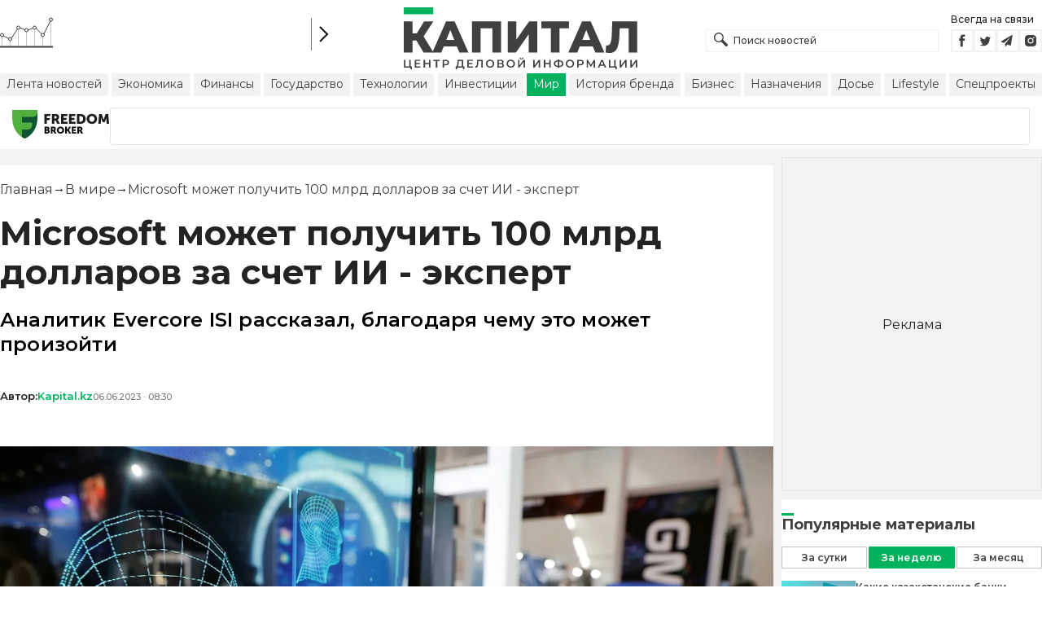

--- FILE ---
content_type: text/html; charset=utf-8
request_url: https://kapital.kz/world/116283/microsoft-mozhet-poluchit-100-mlrd-dollarov-za-schet-ii-ekspert.html
body_size: 43972
content:
<!DOCTYPE html><html lang="ru"><head><meta name="viewport" content="width=device-width"/><meta charSet="utf-8"/><link rel="shortcut icon" href="/favicon.ico"/><link rel="apple-touch-icon" sizes="180x180" href="/apple-touch-icon.png"/><link rel="icon" type="image/png" sizes="32x32" href="/favicon-32x32.png"/><link rel="icon" type="image/png" sizes="16x16" href="/favicon-16x16.png"/><link rel="manifest" href="/site.webmanifest"/><link rel="mask-icon" href="/safari-pinned-tab.svg" color="#5bbad5"/><meta name="msapplication-TileColor" content="#da532c"/><meta name="theme-color" content="#ffffff"/><meta name="google-signin-client_id" content="154855332440-t21v894fsdpqcufugkfv4dkpuj7b8s3k.apps.googleusercontent.com"/><meta name="apple-itunes-app" content="app-id=971573005"/><meta name="og:site_name" content="Деловой портал Капитал.кз"/><meta name="og:image:width" content="1200"/><meta name="og:image:height" content="627"/><script type="application/ld+json" id="localCompanySchemaJsonLd">{
      "@context": "https://schema.org",
      "@type": "Organization",
      "name": "Центр деловой информации «Капитал»",
      "url": "https://kapital.kz",
      "logo": "/images/logo.svg",
      "image": "/images/logo.svg",
      "telephone": "+7 727 224-91-51",
      "email": "info@kapital.kz",
      "address": {
        "@type": "PostalAddress",
        "addressLocality": "Алматы, Республика Казахстан",
        "postalCode": "050057",
        "streetAddress": "ул. Мынбаева, 53/116"
      },
      "sameAs":[
        "https://www.facebook.com/kapital.kz/",
        "https://twitter.com/Kapitalkz",
        "https://t.me/kapitalkz",
        "https://vk.com/kapitalkz",
        "https://www.instagram.com/kapital.kz/"
      ]
    }</script><script type="application/ld+json" id="searchBoxSchemaJsonLd">{
      "@context": "https://schema.org",
      "@type": "WebSite",
      "url": "https://kapital.kz",
      "name": "Капитал",
      "potentialAction": [{
          "@type": "SearchAction",
          "target": "https://kapital.kz/search?s={search_term_string}",
          "query-input": "required name=search_term_string"
      }]
    }</script><link rel="alternate" href="https://kapital.kz/feed" type="application/rss+xml" title="Kapital.kz feed"/><script type="application/ld+json" id="article-schema">{"@context":"http://schema.org","@type":"NewsArticle","mainEntityOfPage":{"@type":"WebPage","@id":"https://kapital.kz/world/116283/microsoft-mozhet-poluchit-100-mlrd-dollarov-za-schet-ii-ekspert.html"},"headline":"Microsoft может получить 100 млрд долларов за счет ИИ - эксперт","description":"Аналитик Evercore ISI рассказал, благодаря чему это может произойти","publishingPrinciples":"https://kapital.kz/agreement.html","image":[{"@context":"https://schema.org","@type":"ImageObject","url":"https://img2.kapital.kz/OSDHLPy0mdI/el:true/rs:fill:1200:627/dpr:1/f:webp/czM6Ly9rYXBpdGFsLXN0YXRpYy9pbWcvZS85L2QvOC9jLzNiOTk5N2JhZjk3ZDFkMzk5N2ViYjkyNTBhNy5qcGc","width":1200,"height":627},{"@context":"https://schema.org","@type":"ImageObject","url":"https://img2.kapital.kz/T3KCpC34WhY/el:true/rs:fill:1600:900/dpr:1/f:webp/czM6Ly9rYXBpdGFsLXN0YXRpYy9pbWcvZS85L2QvOC9jLzNiOTk5N2JhZjk3ZDFkMzk5N2ViYjkyNTBhNy5qcGc","width":1600,"height":900},{"@context":"https://schema.org","@type":"ImageObject","url":"https://img2.kapital.kz/sVF1r1DtxTM/el:true/rs:fill:1800:1800/dpr:1/f:webp/czM6Ly9rYXBpdGFsLXN0YXRpYy9pbWcvZS85L2QvOC9jLzNiOTk5N2JhZjk3ZDFkMzk5N2ViYjkyNTBhNy5qcGc","width":1800,"height":1800}],"datePublished":"2023-06-06T08:30:00+05:00","dateModified":"2023-06-06T08:30:00+05:00","author":[[{"@type":"Person","name":"Kapital.kz","url":"https://kapital.kz/author/1769"}]],"keywords":"Microsoft, Linkedin, выручка, Office, искусственный интеллект, Azure, Evercore ISI","articleSection":"В мире","articleBody":"Аналитик Evercore ISI рассказал, благодаря чему это может произойти","about":[{"@type":"Thing","name":"Microsoft","sameAs":"https://kapital.kz/info/microsoft"},{"@type":"Thing","name":"Linkedin","sameAs":"https://kapital.kz/info/linkedin"},{"@type":"Thing","name":"выручка","sameAs":"https://kapital.kz/info/vyruchka"},{"@type":"Thing","name":"Office","sameAs":"https://kapital.kz/info/office"},{"@type":"Thing","name":"искусственный интеллект","sameAs":"https://kapital.kz/info/iskusstvennyy-intellekt"},{"@type":"Thing","name":"Azure","sameAs":"https://kapital.kz/info/azure"},{"@type":"Thing","name":"Evercore ISI","sameAs":"https://kapital.kz/info/evercore-isi"}],"publisher":{"@type":"NewsMediaOrganization","name":"Центр деловой информации «Капитал»","url":"https://kapital.kz","email":"info@kapital.kz","publishingPrinciples":"https://kapital.kz/agreement.html","foundingDate":"2007","address":{"@type":"PostalAddress","streetAddress":"Мынбаева, 53/116","addressLocality":"Алматы, Республика Казахстан","postalCode":"050057","addressCountry":"KZ"},"contactPoint":{"@type":"ContactPoint","telephone":"+7 727 224-91-51","contactType":"customer support","areaServed":"KZ","availableLanguage":["ru","kk","en"]},"logo":{"@type":"ImageObject","url":"https://kapital.kz/images/logo.svg","width":287,"height":76}}}</script><meta property="og:image" content="https://img2.kapital.kz/OSDHLPy0mdI/el:true/rs:fill:1200:627/dpr:1/f:webp/czM6Ly9rYXBpdGFsLXN0YXRpYy9pbWcvZS85L2QvOC9jLzNiOTk5N2JhZjk3ZDFkMzk5N2ViYjkyNTBhNy5qcGc"/><meta property="og:image:url" content="https://img2.kapital.kz/OSDHLPy0mdI/el:true/rs:fill:1200:627/dpr:1/f:webp/czM6Ly9rYXBpdGFsLXN0YXRpYy9pbWcvZS85L2QvOC9jLzNiOTk5N2JhZjk3ZDFkMzk5N2ViYjkyNTBhNy5qcGc"/><title>Microsoft может получить 100 млрд долларов за счет ИИ - эксперт - новости Kapital.kz</title><meta name="description" content="Microsoft может получить 100 млрд долларов за счет ИИ - эксперт Аналитик Evercore ISI рассказал, благодаря чему это может произойти ➦ Читайте последние новости на деловом портале Kapital.kz"/><meta property="og:type" content="website"/><meta property="og:title" content="Microsoft может получить 100 млрд долларов за счет ИИ - эксперт - новости Kapital.kz"/><meta property="og:description" content="Microsoft может получить 100 млрд долларов за счет ИИ - эксперт Аналитик Evercore ISI рассказал, благодаря чему это может произойти ➦ Читайте последние новости на деловом портале Kapital.kz"/><meta property="og:url" content="https://kapital.kz/world/116283/microsoft-mozhet-poluchit-100-mlrd-dollarov-za-schet-ii-ekspert.html"/><meta property="og:image" content="https://img2.kapital.kz/OSDHLPy0mdI/el:true/rs:fill:1200:627/dpr:1/f:webp/czM6Ly9rYXBpdGFsLXN0YXRpYy9pbWcvZS85L2QvOC9jLzNiOTk5N2JhZjk3ZDFkMzk5N2ViYjkyNTBhNy5qcGc"/><meta property="twitter:image" content="https://img2.kapital.kz/OSDHLPy0mdI/el:true/rs:fill:1200:627/dpr:1/f:webp/czM6Ly9rYXBpdGFsLXN0YXRpYy9pbWcvZS85L2QvOC9jLzNiOTk5N2JhZjk3ZDFkMzk5N2ViYjkyNTBhNy5qcGc"/><meta property="og:image:alt" content=""/><meta property="twitter:card" content="summary_large_image"/><meta property="twitter:title" content="Microsoft может получить 100 млрд долларов за счет ИИ - эксперт - новости Kapital.kz"/><meta property="twitter:description" content="Microsoft может получить 100 млрд долларов за счет ИИ - эксперт Аналитик Evercore ISI рассказал, благодаря чему это может произойти ➦ Читайте последние новости на деловом портале Kapital.kz"/><link href="https://kapital.kz/amp/world/116283/microsoft-mozhet-poluchit-100-mlrd-dollarov-za-schet-ii-ekspert.html" rel="amphtml"/><link href="https://kapital.kz/world/116283/microsoft-mozhet-poluchit-100-mlrd-dollarov-za-schet-ii-ekspert.html" rel="canonical"/><link rel="preload" as="image" imageSrcSet="
              https://img2.kapital.kz/bSY4MvgqZqs/el:true/rs:fit:320/dpr:1/f:webp/czM6Ly9rYXBpdGFsLXN0YXRpYy9pbWcvZS85L2QvOC9jLzNiOTk5N2JhZjk3ZDFkMzk5N2ViYjkyNTBhNy5qcGc 320w,
              https://img2.kapital.kz/LCdrMVfW6xw/el:true/rs:fit:576/dpr:1/f:webp/czM6Ly9rYXBpdGFsLXN0YXRpYy9pbWcvZS85L2QvOC9jLzNiOTk5N2JhZjk3ZDFkMzk5N2ViYjkyNTBhNy5qcGc 576w,
              https://img2.kapital.kz/ZuqPLKW0wL4/el:true/rs:fit:767/dpr:1/f:webp/czM6Ly9rYXBpdGFsLXN0YXRpYy9pbWcvZS85L2QvOC9jLzNiOTk5N2JhZjk3ZDFkMzk5N2ViYjkyNTBhNy5qcGc 767w,
              https://img2.kapital.kz/lcjGT_P-EWU/el:true/rs:fit:992/dpr:1/f:webp/czM6Ly9rYXBpdGFsLXN0YXRpYy9pbWcvZS85L2QvOC9jLzNiOTk5N2JhZjk3ZDFkMzk5N2ViYjkyNTBhNy5qcGc 992w,
              https://img2.kapital.kz/_Y3Rc7aKXMU/el:true/rs:fit:1200/dpr:1/f:webp/czM6Ly9rYXBpdGFsLXN0YXRpYy9pbWcvZS85L2QvOC9jLzNiOTk5N2JhZjk3ZDFkMzk5N2ViYjkyNTBhNy5qcGc 1200w,
              https://img2.kapital.kz/Ai8zhhJBPIY/el:true/rs:fit:1600/dpr:1/f:webp/czM6Ly9rYXBpdGFsLXN0YXRpYy9pbWcvZS85L2QvOC9jLzNiOTk5N2JhZjk3ZDFkMzk5N2ViYjkyNTBhNy5qcGc 1600w,
              https://img2.kapital.kz/oo_xFAb3Mpw/el:true/rs:fit:1800/dpr:1/f:webp/czM6Ly9rYXBpdGFsLXN0YXRpYy9pbWcvZS85L2QvOC9jLzNiOTk5N2JhZjk3ZDFkMzk5N2ViYjkyNTBhNy5qcGc 1800w,
            "/><script type="application/ld+json" id="breadcrumbs-schema">{
      "@context": "https://schema.org",
      "@type": "BreadcrumbList",
      "itemListElement":
        [
          {
            "@type": "ListItem",
            "position": 1,
            "item": {
              "@id": "https://kapital.kz",
              "name": "Главная"
            }
          },
          {
              "@type": "ListItem",
              "position": 2,
              "item": {
                "@id": "https://kapital.kz/world",
                "name": "В мире"
              }
            },{
              "@type": "ListItem",
              "position": 3,
              "item": {
                "@id": "https://kapital.kz/world/116283/microsoft-mozhet-poluchit-100-mlrd-dollarov-za-schet-ii-ekspert.html",
                "name": "Microsoft может получить 100 млрд долларов за счет ИИ - эксперт"
              }
            }
        ]
     }</script><meta name="next-head-count" content="37"/><meta name="yandex-verification" content="a32544d6bd259545"/><meta name="google-site-verification" content="SzfolqUjsObYa_RX6opd7acI7QIKV4UxmPco_injOTU"/><script type="application/ld+json">[{"@context":"http://schema.org","@type":"Organization","address":{"@type":"PostalAddress","addressLocality":"г. Алматы","streetAddress":"ул. Мынбаева, 53/116"},"name":"Новости Казахстана на сегодня — Kapital.kz","description":"➲ Актуальные казахстанские и мировые новости на деловом портале Kapital.kz. Все самые главные новости Казахстана и мира в сфере экономики, финансов, бизнеса.","url":"https://kapital.kz","telephone":["+7 727 224 91 51"],"email":"info@kapital.kz","logo":"https://kapital.kz/images/logo.svg"},{"@type":"NewsMediaOrganization","name":"Центр деловой информации «Капитал»","url":"https://kapital.kz","email":"info@kapital.kz","publishingPrinciples":"https://kapital.kz/agreement.html","foundingDate":"2007","address":{"@type":"PostalAddress","streetAddress":"Мынбаева, 53/116","addressLocality":"Алматы, Республика Казахстан","postalCode":"050057","addressCountry":"KZ"},"contactPoint":{"@type":"ContactPoint","telephone":"+7 727 224-91-51","contactType":"customer support","areaServed":"KZ","availableLanguage":["ru"],"email":"info@kapital.kz"},"logo":{"@type":"ImageObject","url":"https://kapital.kz/images/logo.svg","width":287,"height":76,"caption":"Логотип Kapital.kz"},"sameAs":["https://t.me/kapitalkz"]}]</script><link rel="preload" href="/_next/static/media/48e2044251ef3125-s.p.woff2" as="font" type="font/woff2" crossorigin="anonymous" data-next-font="size-adjust"/><link rel="preload" href="/_next/static/media/904be59b21bd51cb-s.p.woff2" as="font" type="font/woff2" crossorigin="anonymous" data-next-font="size-adjust"/><link rel="preload" href="/_next/static/css/a914f2ee93f0f5fd.css" as="style"/><link rel="stylesheet" href="/_next/static/css/a914f2ee93f0f5fd.css" data-n-g=""/><link rel="preload" href="/_next/static/css/f1322f8fc7d84661.css" as="style"/><link rel="stylesheet" href="/_next/static/css/f1322f8fc7d84661.css" data-n-p=""/><noscript data-n-css=""></noscript><script defer="" nomodule="" src="/_next/static/chunks/polyfills-42372ed130431b0a.js"></script><script defer="" src="/_next/static/chunks/2054.b509c75ae0cda231.js"></script><script defer="" src="/_next/static/chunks/473.9fa5becf2d601183.js"></script><script defer="" src="/_next/static/chunks/9703.2f72b51cb9bd6d4b.js"></script><script defer="" src="/_next/static/chunks/7580-5ce23ff21bb621f9.js"></script><script defer="" src="/_next/static/chunks/3238-f9da00e99beab78d.js"></script><script defer="" src="/_next/static/chunks/1665-08c2b6edb159e5b0.js"></script><script defer="" src="/_next/static/chunks/4376.f9412c57905eb4a6.js"></script><script src="/_next/static/chunks/webpack-ca7067ca89e92e32.js" defer=""></script><script src="/_next/static/chunks/framework-227d90985d86b9a0.js" defer=""></script><script src="/_next/static/chunks/main-b2b8cf381221b2dc.js" defer=""></script><script src="/_next/static/chunks/pages/_app-78901877dddbe994.js" defer=""></script><script src="/_next/static/chunks/5675-3bcc07ec97d98e09.js" defer=""></script><script src="/_next/static/chunks/1664-9e04f1d02aef8e16.js" defer=""></script><script src="/_next/static/chunks/5547-6fb369821d8ba8f0.js" defer=""></script><script src="/_next/static/chunks/8240-0e19b8652e864e7f.js" defer=""></script><script src="/_next/static/chunks/3858-063d94caa9953eca.js" defer=""></script><script src="/_next/static/chunks/1117-aab5409afe813d5d.js" defer=""></script><script src="/_next/static/chunks/pages/%5Bcategory%5D/%5Barticle_id%5D/%5Bslug%5D-ab4eca470f353914.js" defer=""></script><script src="/_next/static/XqAI_yv2rxoEksuU5TsXa/_buildManifest.js" defer=""></script><script src="/_next/static/XqAI_yv2rxoEksuU5TsXa/_ssgManifest.js" defer=""></script><style data-fela-rehydration="274" data-fela-type="STATIC">* {box-sizing: border-box;margin: 0;padding: 0;}body,html {font-size: 100%;color: #232323;scroll-behavior: smooth;font-family: "Montserrat", -apple-system, BlinkMacSystemFont, "Segoe UI", Roboto, Helvetica, Arial, sans-serif,"Apple Color Emoji", "Segoe UI Emoji", "Segoe UI Symbol";-webkit-font-smoothing: antialiased;}.rdp-root {--rdp-accent-color: #00b25d;--rdp-day_button-width: 36px;--rdp-day_button-height: 36px;--rdp-day-width: 36px;--rdp-day-height: 36px;}.rdp-selected {font-size: larger;}h1,h2,h3,h4,h5,h6 {font-weight: 700;line-height: 1.3;}a {font-weight: 400;transition: all 0.2s ease-in-out;text-decoration: none;color: #00b25d;cursor: pointer;}a:link, a:visited {text-decoration: none;}ul, ol {list-style-type: none;}.amp-img {max-width: 100%;height: auto;}.rhap_time {color: #818181;font-size: 11px;margin-inline: 12px;font-weight: 500;}.rhap_main-controls-button {width: 20px;height: 20px;}@media (max-width: 768px) {.rhap_main-controls-button {width: 30px;height: 30px;}}.rhap_progress-container {margin-inline: 0;}table.table {width: 100%;max-width: 100%;display: block;overflow-x: scroll;overflow-y: hidden;background-color: transparent;border-collapse: collapse;border: none !important;td, th {padding: .75rem;vertical-align: top;border: 1px solid #dee2e6;p {margin: 0;font-size: 13px;line-height: 18px;}}}</style><style data-fela-rehydration="274" data-fela-type="KEYFRAME">@-webkit-keyframes k1{0%{-webkit-background-color:#00b25d;background-color:#00b25d;box-shadow:32px 0 #00b25d, -32px 0 #fff1}50%{-webkit-background-color:#fff1;background-color:#fff1;box-shadow:32px 0 #00b25d, -32px 0 #00b25d}100%{-webkit-background-color:#00b25d;background-color:#00b25d;box-shadow:32px 0 #fff1, -32px 0 #00b25d}}@-moz-keyframes k1{0%{-webkit-background-color:#00b25d;background-color:#00b25d;box-shadow:32px 0 #00b25d, -32px 0 #fff1}50%{-webkit-background-color:#fff1;background-color:#fff1;box-shadow:32px 0 #00b25d, -32px 0 #00b25d}100%{-webkit-background-color:#00b25d;background-color:#00b25d;box-shadow:32px 0 #fff1, -32px 0 #00b25d}}@keyframes k1{0%{-webkit-background-color:#00b25d;background-color:#00b25d;box-shadow:32px 0 #00b25d, -32px 0 #fff1}50%{-webkit-background-color:#fff1;background-color:#fff1;box-shadow:32px 0 #00b25d, -32px 0 #00b25d}100%{-webkit-background-color:#00b25d;background-color:#00b25d;box-shadow:32px 0 #fff1, -32px 0 #00b25d}}</style><style data-fela-rehydration="274" data-fela-type="RULE">.a{-webkit-background-color:#f2f2f2;background-color:#f2f2f2}.b{max-width:unset}.c{margin-inline:auto}.d{min-height:100vh}.e{display:-webkit-box;display:-webkit-flex;display:-ms-flexbox;display:flex}.f{flex-direction:column}.g{min-width:290px}.h{max-width:1330px}.i{padding-inline:0}.j{padding-top:5px}.k{-webkit-flex:1;-ms-flex:1;flex:1}.l{width:100%}.m{z-index:1}.p{display:-ms-grid;display:grid}.q{grid-template-columns:1fr}.r{-webkit-align-items:flex-start;-ms-flex-item-align-items:start;align-items:flex-start}.s{column-gap:10px}.t{position:relative}.w{-webkit-background-color:#fff;background-color:#fff}.x{padding:9px 0}.y{z-index:2}.z{padding-inline:20px}.ac{grid-template-columns:repeat(3, 1fr)}.ae{column-gap:20px}.af{-webkit-align-items:center;-ms-flex-item-align-items:center;-ms-grid-row-align-items:center;align-items:center}.ag{-ms-grid-area:1/2/4;-ms-grid-area-span:0/2/4;grid-area:1/1/2/4}.ai{justify-self:center}.aj{-ms-grid-area:2/3/3;-ms-grid-area-span:0/3/3;grid-area:2/2/3/3}.ak{height:100%}.al{min-height:40px}.am{min-width:150px}.ap> a{display:block}.aq> a{position:relative}.ar> a{width:inherit}.as> a{height:inherit}.at{justify-content:space-between}.au{-webkit-align-items:flex-end;-ms-flex-item-align-items:end;align-items:flex-end}.av{margin-bottom:0}.aw{display:none}.az{margin-right:15px}.bb{font-size:12px}.bc{margin-bottom:5px}.bd{font-weight:500}.be{gap:3px}.bf> a{width:28px}.bg> a{height:28px}.bh{display:block}.bk{justify-content:flex-start}.bl{padding-bottom:10px}.bm{grid-template-columns:repeat(5,1fr)}.bn{gap:5px}.bs{justify-content:center}.bt{border-left:1px solid #777}.bu{width:40px}.bv{height:40px}.bw{height:inherit}.bx::after{position:absolute}.by::after{content:" "}.bz::after{background:url("/images/icons/search.svg") no-repeat}.ca::after{top:50%}.cb::after{-webkit-transform:translateY(-50%);-moz-transform:translateY(-50%);-ms-transform:translateY(-50%);transform:translateY(-50%)}.cc::after{left:10px}.cd::after{width:20px}.ce::after{height:20px}.cf{border:1px solid #f2f2f2}.cg{padding:6px 33px}.ch{font-family:inherit}.ci{line-height:1.17}.cj{text-align:unset}.cm::placeholder{color:#404040}.cn::placeholder{text-align:unset}.co{-ms-grid-area:2/3/4;-ms-grid-area-span:-1/3/4;grid-area:2/1/3/4}.cq{white-space:nowrap}.cr{overflow-x:auto}.cs{scrollbar-color:auto}.ct{border-radius:1px}.cu{padding:4px 8px 6px}.cv{font-size:14px}.cw{-webkit-transition:.3s;transition:.3s}.cx{text-decoration:none}.cy{color:#404040}.cz> a{color:inherit}.db[aria-current=page]{-webkit-background-color:#00b25d;background-color:#00b25d}.dc[aria-current=page]{color:#fff}.dd[aria-current=page]:hover{color:#fff}.de{justify-self:flex-end}.df{cursor:pointer}.dh{position:absolute}.di{top:20px}.dj{right:0}.dk> a{color:#404040}.dl> a:hover{color:#00b25d}.dm{color:#fff}.dn{letter-spacing:0.01em}.do{padding:5px 15px}.dp{-webkit-flex-shrink:0;-ms-flex-shrink:0;flex-shrink:0}.dq{margin-inline:5px 20px}.dr a{display:block}.ds{border:1px solid #e0e3eb}.dt{border-radius:3px}.du{-webkit-flex:1 1 0;-ms-flex:1 1 0;flex:1 1 0}.dv{min-height:45.6px}.dw{height:110px}.dy{top:50%}.dz{left:50%}.ea{-webkit-transform:translateX(-50%) translateY(-50%);-moz-transform:translateX(-50%) translateY(-50%);-ms-transform:translateX(-50%) translateY(-50%);transform:translateX(-50%) translateY(-50%)}.ed{grid-column:1 / 3}.ef{margin:10px 0}.eg{padding-bottom:20px}.eh{overflow:hidden}.ei article{width:100%}.ej{gap:10px}.ek{margin-inline:20px}.en{font-size:11px}.eo{line-height:14px}.ep{color:#777}.eq{padding:11px 0}.er h3{font-size:1.17em}.es h3{margin:1em 0}.et ul{margin:16px 0}.eu ul{list-style:initial}.ev ul{padding-left:40px}.ew a{font-weight:600}.ex a{line-height:24px}.ey{flex-wrap:wrap}.ez{gap:4px}.fa{margin:11px 0 20px}.fb{padding:5px 0}.fc{gap:16px}.fd h4{font-size:17px}.fe h4{line-height:24px}.fi{gap:20px}.fj> a:active{opacity:0.6}.fn{display:inline}.fo{font-size:16px}.fp{font-weight:400}.fq:last-child{margin:0}.fr:last-child:after{display:none}.fs::after{content:'→'}.ft::after{display:inline-block}.fu::after{font-size:15px}.fv::after{color:#232323}.fw::after{margin-inline:7px}.fx:first-letter{text-transform:capitalize}.fy{color:inherit}.fz{list-style-type:none}.ga{padding-top:20px}.gb{margin-bottom:20px}.gc{font-size:24px}.gd{line-height:30px}.ge{font-weight:bold}.gm{color:#000}.gn{font-size:20px}.go{line-height:26px}.gp{letter-spacing:0.2px}.gq{font-weight:600}.gu{justify-content:start}.gv{font-size:13px}.gw{line-height:1}.gx img{object-fit:contain}.gy figcaption{display:block}.gz figcaption{margin:10px 0 0 20px}.ha figcaption{font-size:16px}.hb figcaption{line-height:24px}.hc figcaption{color:#777}.he{color:#00b25d}.hf{min-height:45px}.hg .st-btn{min-width:unset !important}.hh .st-btn> span{min-width:unset !important}.hi .st-btn> img{top:9px !important}.hj{text-align:left}.hk{line-height:24px}.hl{margin-top:20px}.hm{-webkit-background-color:#F2F2F2;background-color:#F2F2F2}.hn{padding:4px}.ho{line-height:15px}.hp{-webkit-transition:all .3s ease;transition:all .3s ease}.hu{margin-top:10px}.hv{font-size:18px}.hw{margin-bottom:15px}.hx::first-letter{border-top:3px solid #00b25d}.hy{grid-template-columns:repeat(3,1fr)}.hz{column-gap:2px}.ia{padding-bottom:5px}.ib{-webkit-background-color:transparent;background-color:transparent}.ic{border:1px solid #c4c4c4}.id{padding:5px 10px}.ie{letter-spacing:.02px}.ih:disabled{-webkit-background-color:#c4c4c4;background-color:#c4c4c4}.ii:disabled{border:1px solid #c4c4c4}.ij{-webkit-background-color:#00b25d;background-color:#00b25d}.ik{border:1px solid #00b25d}.il{padding-top:10px}.im{padding-bottom:15px}.in{row-gap:10px}.io{border-bottom:1px solid #e3e3e3}.ip{-webkit-flex:1 0 0;-ms-flex:1 0 0;flex:1 0 0}.iq{max-width:91px}.is{line-height:16px}.it{font-size:10px}.iu{-webkit-align-items:baseline;-ms-flex-item-align-items:baseline;align-items:baseline}.iv{color:#00B25D}.iw{-webkit-background-color:#D9FFED;background-color:#D9FFED}.ix{padding:3px}.iy{padding:20px}.iz{font-weight:700}.ja{margin-bottom:10px}.jb{min-width:40px}.jc{align-self:flex-start}.jd{margin-top:5px}.je{border-left:1px solid #ddd}.jf{margin-inline:10px}.jg::after{background:transparent}.jh{text-align:center}.ji::placeholder{text-align:center}.jj{height:100px}.jk{width:16px}.jl{height:16px}.jm{border-radius:50%}.jn{box-shadow:32px 0 #fff, -32px 0 #fff}.jo{-webkit-animation:k1 0.5s ease-out infinite alternate;animation:k1 0.5s ease-out infinite alternate}.da:hover{color:#00b25d}.ck:focus{border-color:#00b25d}.cl:focus{outline:0}.fk:active{opacity:0.6}.if:active{-webkit-transform:scale(0.95);-moz-transform:scale(0.95);-ms-transform:scale(0.95);transform:scale(0.95)}.ig:active{-webkit-transition: 0.1s;transition: 0.1s}</style><style media="(min-width: 576px)" data-fela-rehydration="274" data-fela-type="RULE">.n{padding-top:10px}.o{padding-inline:15px}.dx{display:none}.el{margin-inline:40px}.ff{flex-direction:row}.fg{justify-content:space-between}.fh{-webkit-align-items:center;-ms-flex-item-align-items:center;-ms-grid-row-align-items:center;align-items:center}</style><style media="(min-width: 767px)" data-fela-rehydration="274" data-fela-type="RULE">.u{grid-template-columns:1fr}.ab{padding-inline:15px}.ah{-ms-grid-area:1/2/2;-ms-grid-area-span:0/2/2;grid-area:1/1/2/2}.an{min-height:76px}.ao{-ms-grid-area:1/2/3;-ms-grid-area-span:1/2/3;grid-area:1/2/2/3}.ax{display:-webkit-box;display:-webkit-flex;display:-ms-flexbox;display:flex}.bi{display:none}.bj{-ms-grid-area:2/3/2;-ms-grid-area-span:-1/3/2;grid-area:2/1/3/2}.bo{padding-inline:20px}.bp{gap:10px}.bq{grid-template-columns:repeat(3,1fr)}.cp{display:block}.dg{-ms-grid-area:2/3/4;-ms-grid-area-span:1/3/4;grid-area:2/3/3/4}.em{gap:40px}.fl{flex-direction:row}.fm{gap:5px}.gf{font-size:30px}.gg{line-height:36px}.gh{padding-bottom:20px}.gr{font-size:24px}.gs{line-height:30px}.gt{padding-bottom:42px}.hd figcaption{margin-inline:40px}.hq{white-space:nowrap}</style><style media="(min-width: 992px)" data-fela-rehydration="274" data-fela-type="RULE">.v{grid-template-columns:1fr}.ay{margin-bottom:15px}.ba{display:block}.br{grid-template-columns:repeat(5,1fr)}.ec{grid-template-columns:minmax(300px, 1fr) 320px}.ee{grid-column:1 / 2}.gi{font-size:36px}.gj{line-height:40px}</style><style media="(max-width: 992px)" data-fela-rehydration="274" data-fela-type="RULE">.eb aside{display:none}</style><style media="(min-width: 1200px)" data-fela-rehydration="274" data-fela-type="RULE">.gk{font-size:42px}.gl{line-height:48px}.hr{display:-webkit-box;display:-webkit-flex;display:-ms-flexbox;display:flex}.hs{min-height:410px}.ht{border:1px solid #e5e5e5}</style><style media="(max-width: 576px)" data-fela-rehydration="274" data-fela-type="RULE">.ir{max-width:140px}</style></head><body><div id="__next"><main class="__className_cc8b65"><div class="a b c d e f"><header class="w x t l y" data-next-page-hide="true"><div class="h g c z ab"><div class="l p ac ae af"><div class="ag ah"><div class="e af bk bl"><div class="aw ba"><svg width="65" height="38" fill="none" xmlns="http://www.w3.org/2000/svg"><path d="M3 22.5l10 5 10-15 10 4 10-4 10 10 10-20" stroke="#404040"></path><path stroke="#C4C4C4" d="M2.5 36.5v-15m10 15v-9m10 9v-23m10 23v-20m10 20v-24m10 24v-15m10 15v-34"></path><circle cx="2.5" cy="22" r="2" fill="#F5F5F5" stroke="#404040"></circle><circle cx="12.5" cy="27" r="2" fill="#F5F5F5" stroke="#404040"></circle><circle cx="22.5" cy="13" r="2" fill="#F5F5F5" stroke="#404040"></circle><circle cx="32.5" cy="16" r="2" fill="#F5F5F5" stroke="#404040"></circle><circle cx="42.5" cy="13" r="2" fill="#F5F5F5" stroke="#404040"></circle><circle cx="52.5" cy="22" r="2" fill="#F5F5F5" stroke="#404040"></circle><circle cx="62.5" cy="3" r="2" fill="#F5F5F5" stroke="#404040"></circle><path fill="#404040" d="M0 35.5h65v2H0z"></path></svg></div><div class="p bm i bn l bo bp bq br"></div><a class="e af bs bt bu bv" href="https://finance.kapital.kz"><img alt="go to finance.kapital.kz" loading="lazy" width="12" height="20" decoding="async" data-nimg="1" style="color:transparent" src="/images/icons/currency-arrow.svg"/></a></div></div><div class="ai aj l ak al am an ao ap aq ar as"><a href="/"><img alt="Цифровые Новости Казахстана" title="Цифровые Новости Казахстана " loading="lazy" decoding="async" data-nimg="fill" style="position:absolute;height:100%;width:100%;left:0;top:0;right:0;bottom:0;object-fit:contain;color:transparent" src="/images/logo.svg"/></a></div><div class="at au av aw ax ay"><form id="search-form" class="az l" method="GET" action="/amp/search" target="_top"><div class="t l bw bx by bz ca cb cc cd ce"><input type="text" placeholder="Поиск новостей" name="s" class="l cf bb bd cg bw ch ci cj ck cl cm cn" value=""/></div></form><div class="aw ba"><p class="bb bc bd">Всегда на связи</p><div class="e be bf bg"><a href="https://facebook.com/kapital.kz/"><svg width="28" height="28" viewBox="0 0 28 28" fill="none" xmlns="http://www.w3.org/2000/svg"><path d="M1 27V1H27V27H1Z" stroke="#F2F2F2" stroke-width="2"></path><path fill-rule="evenodd" clip-rule="evenodd" d="M14.8357 21.1957H11.7319V13.8766H10.1809V11.3547H11.7319V9.84065C11.7319 7.78339 12.6072 6.55939 15.0956 6.55939H17.1667V9.08223H15.8722C14.9035 9.08223 14.8395 9.43465 14.8395 10.0924L14.8352 11.3547H17.1809L16.9064 13.8766H14.8352V21.1957H14.8357Z" fill="#404040"></path></svg></a><a href="https://twitter.com/Kapitalkz"><svg width="28" height="28" viewBox="0 0 28 28" fill="none" xmlns="http://www.w3.org/2000/svg"><path d="M1 1H27V27H1V1Z" stroke="#F2F2F2" stroke-width="2"></path><path fill-rule="evenodd" clip-rule="evenodd" d="M19.4254 10.72C19.9917 10.3626 20.4262 9.7959 20.6302 9.12084C20.0999 9.45258 19.514 9.69249 18.8888 9.82238C18.39 9.25983 17.677 8.90906 16.8879 8.90906C15.374 8.90906 14.1472 10.2038 14.1472 11.8004C14.1472 12.0271 14.1699 12.248 14.217 12.4589C11.9391 12.3381 9.91934 11.1882 8.56627 9.43769C8.33017 9.86622 8.19526 10.3626 8.19526 10.8921C8.19526 11.8947 8.67922 12.7799 9.41498 13.2994C8.96553 13.2846 8.54274 13.153 8.17251 12.9379V12.9735C8.17251 14.3749 9.11691 15.5439 10.3727 15.8086C10.1421 15.8764 9.90052 15.9103 9.64951 15.9103C9.47303 15.9103 9.30046 15.893 9.13417 15.8591C9.48244 17.0073 10.4951 17.8445 11.6952 17.8669C10.7563 18.6429 9.57421 19.1045 8.29017 19.1045C8.06897 19.1045 7.85012 19.0921 7.63599 19.0648C8.84944 19.8846 10.2904 20.3636 11.8387 20.3636C16.8824 20.3636 19.6387 15.9575 19.6387 12.1363C19.6387 12.0105 19.6371 11.8856 19.6317 11.7624C20.1674 11.3545 20.6333 10.8449 20.9996 10.265C20.5078 10.495 19.9791 10.6505 19.4254 10.72Z" fill="#404040"></path></svg></a><a href="https://t.me/kapitalkz"><svg width="28" height="28" viewBox="0 0 28 28" fill="none" xmlns="http://www.w3.org/2000/svg"><path d="M1 27V1H27V27H1Z" stroke="#F2F2F2" stroke-width="2"></path><path fill-rule="evenodd" clip-rule="evenodd" d="M19.7198 7.58611L17.7199 19.5859C17.6938 19.7369 17.6105 19.8541 17.4699 19.9374C17.397 19.9791 17.3162 19.9999 17.2277 19.9999C17.1704 19.9999 17.1079 19.9869 17.0402 19.9609L13.5012 18.5156L11.6106 20.8202C11.5169 20.94 11.3893 20.9999 11.2278 20.9999C11.1601 20.9999 11.1028 20.9895 11.0559 20.9687C10.957 20.9322 10.8776 20.871 10.8177 20.7851C10.7578 20.6991 10.7278 20.6041 10.7278 20.4999V17.7734L17.4777 9.50014L9.12629 16.7266L6.04041 15.461C5.84771 15.388 5.74354 15.2448 5.72792 15.0313C5.7175 14.823 5.80083 14.6693 5.97791 14.5704L18.9777 7.07049C19.0558 7.02362 19.1391 7.00018 19.2277 7.00018C19.3318 7.00018 19.4256 7.02883 19.5089 7.08612C19.6808 7.21112 19.7511 7.37778 19.7198 7.58611Z" fill="#404040"></path></svg></a><a href="https://instagram.com/kapital.kz/"><svg width="28" height="28" viewBox="0 0 28 28" fill="none" xmlns="http://www.w3.org/2000/svg"><path d="M1 27V1H27V27H1Z" stroke="#F2F2F2" stroke-width="2"></path><path fill-rule="evenodd" clip-rule="evenodd" d="M20.6292 9.41224C20.8368 9.96235 20.9471 10.5443 20.9549 11.1322C20.9982 11.8715 20.9984 12.1133 21 13.9848L21 14.0109C21 15.907 20.9899 16.1437 20.9565 16.8903C20.9448 17.4717 20.8352 18.0445 20.6307 18.5878C20.4504 19.0517 20.1753 19.473 19.8228 19.8248C19.4704 20.1767 19.0484 20.4513 18.5837 20.6313C18.0398 20.8351 17.4651 20.9451 16.8843 20.9565C16.1418 21 15.8985 21 14 21C12.1015 21 11.8644 20.9899 11.1157 20.9565C10.5337 20.9374 9.95924 20.8193 9.41704 20.6073C8.95218 20.4277 8.52997 20.1532 8.17737 19.8015C7.82477 19.4497 7.54955 19.0284 7.36928 18.5645C7.16482 18.0204 7.0552 17.4476 7.04354 16.8671C7 16.1251 7 15.8829 7 13.9876C7 12.0923 7.01011 11.8555 7.04354 11.1081C7.05452 10.5284 7.16468 9.95487 7.36928 9.41224C7.54925 8.94815 7.82427 8.52668 8.17675 8.17479C8.52923 7.8229 8.9514 7.54833 9.41626 7.36867C9.95996 7.1649 10.5343 7.05468 11.1149 7.04269C11.8574 7 12.1007 7 13.9992 7C15.8977 7 16.1348 7.00931 16.8827 7.04269C17.4636 7.05459 18.0382 7.16482 18.5822 7.36867C19.047 7.54846 19.4691 7.82307 19.8215 8.17494C20.174 8.52682 20.4491 8.94823 20.6292 9.41224ZM10.4005 13.9837C10.4005 15.966 12.009 17.5718 13.9946 17.5718C14.9478 17.5718 15.8619 17.1938 16.5359 16.5209C17.21 15.848 17.5886 14.9353 17.5886 13.9837C17.5886 13.0321 17.21 12.1194 16.5359 11.4465C15.8619 10.7736 14.9478 10.3956 13.9946 10.3956C12.009 10.3956 10.4005 12.0014 10.4005 13.9837ZM16.8936 10.2629C16.8936 10.7255 17.2675 11.0996 17.7317 11.0996C18.1942 11.0996 18.569 10.7255 18.569 10.2629C18.569 10.1531 18.5473 10.0443 18.5052 9.94286C18.4631 9.84139 18.4014 9.7492 18.3236 9.67154C18.2458 9.59389 18.1535 9.53229 18.0519 9.49026C17.9502 9.44823 17.8413 9.4266 17.7313 9.4266C17.6213 9.4266 17.5124 9.44823 17.4107 9.49026C17.3091 9.53229 17.2167 9.59389 17.139 9.67154C17.0612 9.7492 16.9995 9.84139 16.9574 9.94286C16.9153 10.0443 16.8936 10.1531 16.8936 10.2629ZM16.3292 13.9837C16.3292 15.2709 15.2839 16.3144 13.9945 16.3144C12.7052 16.3144 11.6599 15.2709 11.6599 13.9837C11.6599 12.6965 12.7052 11.6529 13.9945 11.6529C15.2839 11.6529 16.3292 12.6965 16.3292 13.9837Z" fill="#404040"></path></svg></a></div></div></div><div class="bh bi bj"><a aria-label="Поиск" href="/search"><svg width="17" height="17" viewBox="0 0 17 17" fill="none" xmlns="http://www.w3.org/2000/svg"><path fill="#404040" fill-rule="evenodd" clip-rule="evenodd" d="M8.90962 11.1258C6.63541 12.4272 3.68593 12.107 1.74402 10.1651C-0.581341 7.83966 -0.581341 4.06945 1.74402 1.74405C4.06939 -0.58135 7.83955 -0.58135 10.1649 1.74405C12.1067 3.6859 12.427 6.63527 11.1258 8.90948C11.331 8.99253 11.5233 9.11726 11.6898 9.28369L16.5017 14.0957C17.1661 14.7601 17.1661 15.8373 16.5017 16.5017C15.8373 17.1661 14.7601 17.1661 14.0957 16.5017L9.2838 11.6897C9.11739 11.5233 8.99267 11.331 8.90962 11.1258ZM9.16351 9.16364C7.39121 10.936 4.51773 10.936 2.74543 9.16364C0.973123 7.39131 0.973123 4.5178 2.74543 2.74547C4.51773 0.973137 7.39121 0.973137 9.16351 2.74547C10.9358 4.5178 10.9358 7.39131 9.16351 9.16364Z"></path></svg></a></div><div class="co j aw cp"><ul class="e af cq at cr bn cs"><li><a class="a ct cu cv bh cw cx cy cz da db dc dd" href="/news">Лента новостей</a></li><li><a class="a ct cu cv bh cw cx cy cz da db dc dd" href="/economic">Экономика</a></li><li><a class="a ct cu cv bh cw cx cy cz da db dc dd" href="/finance">Финансы</a></li><li><a class="a ct cu cv bh cw cx cy cz da db dc dd" href="/gosudarstvo">Государство</a></li><li><a class="a ct cu cv bh cw cx cy cz da db dc dd" href="/tehnology">Технологии</a></li><li><a class="a ct cu cv bh cw cx cy cz da db dc dd" href="/project/investments">Инвестиции</a></li><li><a class="a ct cu cv bh cw cx cy cz da db dc dd" aria-current="page" href="/world">Мир</a></li><li><a class="a ct cu cv bh cw cx cy cz da db dc dd" href="/project/brands">История бренда</a></li><li><a class="a ct cu cv bh cw cx cy cz da db dc dd" href="/business">Бизнес</a></li><li><a class="a ct cu cv bh cw cx cy cz da db dc dd" href="/naznacheniya">Назначения</a></li><li><a class="a ct cu cv bh cw cx cy cz da db dc dd" href="/dossiers">Досье</a></li><li><a class="a ct cu cv bh cw cx cy cz da db dc dd" href="/lifestyle">Lifestyle</a></li><li><a class="a ct cu cv bh cw cx cy cz da db dc dd" href="/special">Спецпроекты</a></li></ul></div><div class="bh de t df bi dg"><img alt="Burger Icon" role="button" tabindex="0" loading="lazy" width="20" height="12" decoding="async" data-nimg="1" style="color:transparent" src="/images/icons/burger.svg"/><ul class="aw dh di dj am"><li class="a ct cu cv cw cx dk dl"><a href="/news">Лента новостей</a></li><li class="a ct cu cv cw cx dk dl"><a href="/economic">Экономика</a></li><li class="a ct cu cv cw cx dk dl"><a href="/finance">Финансы</a></li><li class="a ct cu cv cw cx dk dl"><a href="/gosudarstvo">Государство</a></li><li class="a ct cu cv cw cx dk dl"><a href="/tehnology">Технологии</a></li><li class="a ct cu cv cw cx dk dl"><a href="/project/investments">Инвестиции</a></li><li class="a ct cu cv cw cx dk dl"><a href="/world">Мир</a></li><li class="a ct cu cv cw cx dk dl"><a href="/project/brands">История бренда</a></li><li class="a ct cu cv cw cx dk dl"><a href="/business">Бизнес</a></li><li class="a ct cu cv cw cx dk dl"><a href="/naznacheniya">Назначения</a></li><li class="a ct cu cv cw cx dk dl"><a href="/dossiers">Досье</a></li><li class="a ct cu cv cw cx dk dl"><a href="/lifestyle">Lifestyle</a></li><li class="a ct cu cv cw cx dk dl"><a href="/special">Спецпроекты</a></li></ul></div></div></div></header><div class="t w dm dn m"><div class="e c h do af"><div class="ai dp dq dr"><a target="_blank" title="Freedom Finance" href="https://fbroker.kz/?utm_source=Kapital.kz&amp;utm_medium=widget&amp;utm_campaign=PR_2025"><img alt="Freedom Broker" loading="lazy" width="120" height="35" decoding="async" data-nimg="1" style="color:transparent" src="/images/icons/freedom-broker.svg"/></a></div><div class="ds dt du dv"></div></div></div><div class="g h c i j k l m a n o"><div class="bs af dw t e dx"><div style="z-index:1"></div><div class="dh dy dz ea"><p class="text-base font-medium leading-none tracking-wide text-[#cecece]">Реклама</p></div></div><div class="p q r s t u v"><div class="p q s eb ec"><div class="ed ee"><div class="l w ef eg eh ei"><div class="e ej bk ek el em"><ol class="bh fz ga gb"><li class="fn fo fp cy fq fr fs ft fu fv fw fx"><a class="cx fy da" href="/">Главная</a></li><li class="fn fo fp cy fq fr fs ft fu fv fw fx"><a class="cx fy da" href="/world">В мире</a></li><li class="fn fo fp cy fq fr fs ft fu fv fw fx">Microsoft может получить 100 млрд долларов за счет ИИ - эксперт</li></ol></div><article><div class="e f ek el"><h1 class="gc gd ge bl gf gg gh gi gj gk gl">Microsoft может получить 100 млрд долларов за счет ИИ - эксперт</h1><h2 class="gm gn go gp gq eg gr gs gt">Аналитик Evercore ISI рассказал, благодаря чему это может произойти</h2><div class="e ey gu au gv gq bl bn gw"><span>Автор<!-- -->:</span><div><a class="he gq" href="https://kapital.kz/author/1769"><span rel="author">Kapital.kz</span></a></div><time class="ep en bd">06.06.2023 · 08:30</time></div><div class="bl hf hg hh hi"><div></div></div></div><figure class="gx gy gz ha hb hc hd"><img src="https://img2.kapital.kz/bSY4MvgqZqs/el:true/rs:fit:320/dpr:1/f:webp/czM6Ly9rYXBpdGFsLXN0YXRpYy9pbWcvZS85L2QvOC9jLzNiOTk5N2JhZjk3ZDFkMzk5N2ViYjkyNTBhNy5qcGc" srcSet="
                    https://img2.kapital.kz/bSY4MvgqZqs/el:true/rs:fit:320/dpr:1/f:webp/czM6Ly9rYXBpdGFsLXN0YXRpYy9pbWcvZS85L2QvOC9jLzNiOTk5N2JhZjk3ZDFkMzk5N2ViYjkyNTBhNy5qcGc 320w,
                    https://img2.kapital.kz/LCdrMVfW6xw/el:true/rs:fit:576/dpr:1/f:webp/czM6Ly9rYXBpdGFsLXN0YXRpYy9pbWcvZS85L2QvOC9jLzNiOTk5N2JhZjk3ZDFkMzk5N2ViYjkyNTBhNy5qcGc 576w,
                    https://img2.kapital.kz/ZuqPLKW0wL4/el:true/rs:fit:767/dpr:1/f:webp/czM6Ly9rYXBpdGFsLXN0YXRpYy9pbWcvZS85L2QvOC9jLzNiOTk5N2JhZjk3ZDFkMzk5N2ViYjkyNTBhNy5qcGc 767w,
                    https://img2.kapital.kz/lcjGT_P-EWU/el:true/rs:fit:992/dpr:1/f:webp/czM6Ly9rYXBpdGFsLXN0YXRpYy9pbWcvZS85L2QvOC9jLzNiOTk5N2JhZjk3ZDFkMzk5N2ViYjkyNTBhNy5qcGc 992w,
                    https://img2.kapital.kz/_Y3Rc7aKXMU/el:true/rs:fit:1200/dpr:1/f:webp/czM6Ly9rYXBpdGFsLXN0YXRpYy9pbWcvZS85L2QvOC9jLzNiOTk5N2JhZjk3ZDFkMzk5N2ViYjkyNTBhNy5qcGc 1200w,
                    https://img2.kapital.kz/Ai8zhhJBPIY/el:true/rs:fit:1600/dpr:1/f:webp/czM6Ly9rYXBpdGFsLXN0YXRpYy9pbWcvZS85L2QvOC9jLzNiOTk5N2JhZjk3ZDFkMzk5N2ViYjkyNTBhNy5qcGc 1600w,
                    https://img2.kapital.kz/oo_xFAb3Mpw/el:true/rs:fit:1800/dpr:1/f:webp/czM6Ly9rYXBpdGFsLXN0YXRpYy9pbWcvZS85L2QvOC9jLzNiOTk5N2JhZjk3ZDFkMzk5N2ViYjkyNTBhNy5qcGc 1800w,
                  " sizes="(min-width: 767px) 75vw, 100vw" alt="Капитал - Microsoft может получить 100 млрд долларов за счет ИИ - эксперт" width="1200" height="675" style="width:100%;height:auto" loading="eager" fetchPriority="high"/></figure><div class=""><p class="hj fo hk hl gb ek el">Решения на основе искусственного интеллекта (ИИ) могут
принести американской Microsoft Corp. дополнительную выручку в размере 100 млрд
долларов к 2027 году, полагает аналитик Evercore ISI Кирк Матерн. Об этом сообщает <a href="http://www.interfax.kz/" target="_blank" rel="noreferrer noopener">Интерфакс-Казахстан. </a></p><p class="hj fo hk hl gb ek el">«Все, пожалуй, согласятся, что хайп вокруг ИИ бежит впереди
реальности, но мы считаем, что влияние технологии в итоге распространится на
все отрасли и регионы. Microsoft находится в уникальном положении, чтобы
монетизировать платформенный сдвиг в сторону ИИ в ближайшие несколько лет», -
цитирует Barron's слова Матерна.</p><p class="hj fo hk hl gb ek el">По мнению аналитика, компания может получить дополнительную
выручку за счет интеграции основанного на ИИ программного помощника Copilot в
свои продукты, включая Office и LinkedIn, роста спроса на облачные решения
Azure и увеличения рыночной доли поисковой системы Bing.</p><p class="hj fo hk hl gb ek el">Согласно его базовому сценарию, в календарном 2027 году
прирост выручки составит 50 млрд долларов, оптимистичному - 100 млрд долларов.</p><p class="hj fo hk hl gb ek el">В пятницу аналитик повысил целевую цену для акций Microsoft
до 400 с 337 долларов, рейтинг – «выше рынка».</p><p class="hj fo hk hl gb ek el">Котировки акций софтверного гиганта снижаются на 0,4% на
премаркете в понедельник, до 334,02 долларов за штуку. С начала года
капитализация компании увеличилась почти на 40%, до 2,49 трлн долларов, в то
время как индекс S&amp;P 500 набрал 11,5%.</p></div><div class="ek el"><p class="en eo ep eq">При работе с материалами Центра деловой информации Kapital.kz разрешено использование лишь 30% текста с обязательной гиперссылкой на источник. При использовании полного материала необходимо разрешение редакции.</p><div class="er es et eu ev ew ex"><h3>Вам может быть интересно</h3><ul></ul></div><div class="e ey ez bs fa fb"><a class="bh hm ct df hn cy gv gq ho hp hq da" href="/info/microsoft">Microsoft</a><a class="bh hm ct df hn cy gv gq ho hp hq da" href="/info/linkedin">Linkedin</a><a class="bh hm ct df hn cy gv gq ho hp hq da" href="/info/vyruchka">выручка</a><a class="bh hm ct df hn cy gv gq ho hp hq da" href="/info/office">Office</a><a class="bh hm ct df hn cy gv gq ho hp hq da" href="/info/iskusstvennyy-intellekt">искусственный интеллект</a><a class="bh hm ct df hn cy gv gq ho hp hq da" href="/info/azure">Azure</a><a class="bh hm ct df hn cy gv gq ho hp hq da" href="/info/evercore-isi">Evercore ISI</a></div><div class="e f fc"><div class="e f ey ej fd fe ff fg fh"><h4>Читайте Kapital.kz в</h4><div class="e fi fj em"><a href="https://t.me/kapitalkz" title="Официальный аккаунт Капитал.kz в Telegram" target="_blank" rel="noopener noreferrer"><img alt="Telegram" loading="lazy" width="40" height="40" decoding="async" data-nimg="1" style="color:transparent" src="/images/icons/telegram-color.svg"/></a><a href="https://www.instagram.com/kapital.kz" title="Официальный аккаунт Капитал.kz в Instagram" target="_blank" rel="noopener noreferrer"><img alt="Instagram" loading="lazy" width="40" height="40" decoding="async" data-nimg="1" style="color:transparent" src="/images/icons/instagram-color.svg"/></a><a href="https://www.facebook.com/kapital.kz" title="Официальный аккаунт Капитал.kz в Facebook" target="_blank" rel="noopener noreferrer"><img alt="Facebook" loading="lazy" width="40" height="40" decoding="async" data-nimg="1" style="color:transparent" src="/images/icons/facebook-color.svg"/></a></div></div><a href="https://t.me/kapitalkz" title="Официальный аккаунт Капитал.kz в Telegram" target="_blank" rel="noopener noreferrer" class="fk"><picture><source srcSet="/images/telegram-logo-mobile.png" media="(max-width: 767px)"/><img src="/images/telegram-logo-desktop.png" width="2000" height="50" style="width:100%;height:auto" alt="telegram" loading="lazy"/></picture></a></div></div></article></div><div class="e f fl fm"></div></div><aside class="e f at"><div class="sticky-outer-wrapper"><div class="sticky-inner-wrapper bl" style="position:relative;top:0px"><div class="bs af dw t aw hr hs ht"><div style="z-index:1"></div><div class="dh dy dz ea"><p class="text-base font-medium leading-none tracking-wide text-[#cecece]">Реклама</p></div></div><div class="w hu"><h2 class="hv cy hw ga z hx">Популярные материалы</h2><div class="p hy hz z ia"><div class="e bk"><button class="l ib ic ct df bb cy id ch gq ie if ig ih ii">За сутки</button></div><div class="e bk"><button class="l ij ik ct df bb dm id ch gq ie if ig ih ii">За неделю</button></div><div class="e bk"><button class="l ib ic ct df bb cy id ch gq ie if ig ih ii">За месяц</button></div></div><article class="il im t e ey ej in io z"><div class="aw ip ak l iq cp ir"><a aria-label="Какие казахстанские банки показывают лучший рост собственного капитала?" href="/finance/143336/kakie-kazahstanskie-banki-pokazyvayut-luchshij-rost-sobstvennogo-kapitala.html"><img alt="" loading="lazy" width="91" height="60" decoding="async" data-nimg="1" style="color:inherit;object-fit:cover;width:100%;height:auto;aspect-ratio:200/133" srcSet="https://img2.kapital.kz/KaQojnhyg9o/el:true/rs:fit:91:60/dpr:2/f:webp/czM6Ly9rYXBpdGFsLXN0YXRpYy9pbWcvZDI1MGE0MjE0OTcyMzc3NzU4OGFjMzIzN2RhYmJkMGMvZDI1MGE0MjE0OTcyMzc3NzU4OGFjMzIzN2RhYmJkMGMuanBn 1x, https://img2.kapital.kz/KaQojnhyg9o/el:true/rs:fit:91:60/dpr:2/f:webp/czM6Ly9rYXBpdGFsLXN0YXRpYy9pbWcvZDI1MGE0MjE0OTcyMzc3NzU4OGFjMzIzN2RhYmJkMGMvZDI1MGE0MjE0OTcyMzc3NzU4OGFjMzIzN2RhYmJkMGMuanBn 2x" src="https://img2.kapital.kz/KaQojnhyg9o/el:true/rs:fit:91:60/dpr:2/f:webp/czM6Ly9rYXBpdGFsLXN0YXRpYy9pbWcvZDI1MGE0MjE0OTcyMzc3NzU4OGFjMzIzN2RhYmJkMGMvZDI1MGE0MjE0OTcyMzc3NzU4OGFjMzIzN2RhYmJkMGMuanBn"/></a></div><div class="ip"><a aria-label="Какие казахстанские банки показывают лучший рост собственного капитала?" href="/finance/143336/kakie-kazahstanskie-banki-pokazyvayut-luchshij-rost-sobstvennogo-kapitala.html"><h3 class="bb is gq bc cy">Какие казахстанские банки показывают лучший рост собственного капитала?</h3></a><div class="it bd e bn iu"><time dateTime="2025-12-17T04:58:09.000Z" class="ep">17.12.2025 · 09:58</time></div></div></article><article class="il im t e ey ej in io z"><div class="aw ip ak l iq cp ir"><a aria-label="Halyk Bank и WeChat: Казахстан и Китай соединили границу цифровыми платежами" href="/finance/143428/halyk-bank-i-wechat-kazahstan-i-kitaj-soedinili-granicu-cifrovymi-platezhami.html"><img alt="Фото: Руслан Пряников" loading="lazy" width="91" height="60" decoding="async" data-nimg="1" style="color:inherit;object-fit:cover;width:100%;height:auto;aspect-ratio:200/133" srcSet="https://img2.kapital.kz/bL-hPzfvaF4/el:true/rs:fit:91:60/dpr:2/f:webp/czM6Ly9rYXBpdGFsLXN0YXRpYy9pbWcvMWJmNDZlNDliMDQxOTRiYzRkNDE4M2IwNTk4MjFlMDIvMWJmNDZlNDliMDQxOTRiYzRkNDE4M2IwNTk4MjFlMDIuanBn 1x, https://img2.kapital.kz/bL-hPzfvaF4/el:true/rs:fit:91:60/dpr:2/f:webp/czM6Ly9rYXBpdGFsLXN0YXRpYy9pbWcvMWJmNDZlNDliMDQxOTRiYzRkNDE4M2IwNTk4MjFlMDIvMWJmNDZlNDliMDQxOTRiYzRkNDE4M2IwNTk4MjFlMDIuanBn 2x" src="https://img2.kapital.kz/bL-hPzfvaF4/el:true/rs:fit:91:60/dpr:2/f:webp/czM6Ly9rYXBpdGFsLXN0YXRpYy9pbWcvMWJmNDZlNDliMDQxOTRiYzRkNDE4M2IwNTk4MjFlMDIvMWJmNDZlNDliMDQxOTRiYzRkNDE4M2IwNTk4MjFlMDIuanBn"/></a></div><div class="ip"><a aria-label="Halyk Bank и WeChat: Казахстан и Китай соединили границу цифровыми платежами" href="/finance/143428/halyk-bank-i-wechat-kazahstan-i-kitaj-soedinili-granicu-cifrovymi-platezhami.html"><h3 class="bb is gq bc cy">Halyk Bank и WeChat: Казахстан и Китай соединили границу цифровыми платежами</h3></a><div class="it bd e bn iu"><time dateTime="2025-12-19T06:49:26.000Z" class="ep">19.12.2025 · 11:49</time></div></div></article><article class="il im t e ey ej in io z"><div class="aw ip ak l iq cp ir"><a aria-label="Halyk Bank и Эксим банк Китая договорились о финансировании" href="/finance/143414/halyk-bank-i-eksim-bank-kitaya-dogovorilis-o-finansirovanii.html"><img alt="" loading="lazy" width="91" height="60" decoding="async" data-nimg="1" style="color:inherit;object-fit:cover;width:100%;height:auto;aspect-ratio:200/133" srcSet="https://img2.kapital.kz/PtkHdylJ-DE/el:true/rs:fit:91:60/dpr:2/f:webp/czM6Ly9rYXBpdGFsLXN0YXRpYy9pbWcvNjgxMTY5ZmQ0YjUxODQwOWU4MGFmOTk0NDhlYTcxMTkvNjgxMTY5ZmQ0YjUxODQwOWU4MGFmOTk0NDhlYTcxMTkuanBn 1x, https://img2.kapital.kz/PtkHdylJ-DE/el:true/rs:fit:91:60/dpr:2/f:webp/czM6Ly9rYXBpdGFsLXN0YXRpYy9pbWcvNjgxMTY5ZmQ0YjUxODQwOWU4MGFmOTk0NDhlYTcxMTkvNjgxMTY5ZmQ0YjUxODQwOWU4MGFmOTk0NDhlYTcxMTkuanBn 2x" src="https://img2.kapital.kz/PtkHdylJ-DE/el:true/rs:fit:91:60/dpr:2/f:webp/czM6Ly9rYXBpdGFsLXN0YXRpYy9pbWcvNjgxMTY5ZmQ0YjUxODQwOWU4MGFmOTk0NDhlYTcxMTkvNjgxMTY5ZmQ0YjUxODQwOWU4MGFmOTk0NDhlYTcxMTkuanBn"/></a></div><div class="ip"><a aria-label="Halyk Bank и Эксим банк Китая договорились о финансировании" href="/finance/143414/halyk-bank-i-eksim-bank-kitaya-dogovorilis-o-finansirovanii.html"><h3 class="bb is gq bc cy">Halyk Bank и Эксим банк Китая договорились о финансировании</h3></a><div class="it bd e bn iu"><label class="iv iw gq ix it">PR</label><time dateTime="2025-12-18T12:59:15.000Z" class="ep">18.12.2025 · 17:59</time></div></div></article><article class="il im t e ey ej in io z"><div class="aw ip ak l iq cp ir"><a aria-label="GALANZ bottlers запускает завод мирового уровня" href="/economic/143259/galanz-bottlers-zapuskaet-zavod-mirovogo-urovnya.html"><img alt="Фото: GALANZ bottlers" loading="lazy" width="91" height="60" decoding="async" data-nimg="1" style="color:inherit;object-fit:cover;width:100%;height:auto;aspect-ratio:200/133" srcSet="https://img2.kapital.kz/ae_7dAY2WJU/el:true/rs:fit:91:60/dpr:2/f:webp/czM6Ly9rYXBpdGFsLXN0YXRpYy9pbWcvMjQzNmM2MWFlZjhmZDBiZGY1ZTEwNDBjZDYxMzQ0YjMvMjQzNmM2MWFlZjhmZDBiZGY1ZTEwNDBjZDYxMzQ0YjMuanBn 1x, https://img2.kapital.kz/ae_7dAY2WJU/el:true/rs:fit:91:60/dpr:2/f:webp/czM6Ly9rYXBpdGFsLXN0YXRpYy9pbWcvMjQzNmM2MWFlZjhmZDBiZGY1ZTEwNDBjZDYxMzQ0YjMvMjQzNmM2MWFlZjhmZDBiZGY1ZTEwNDBjZDYxMzQ0YjMuanBn 2x" src="https://img2.kapital.kz/ae_7dAY2WJU/el:true/rs:fit:91:60/dpr:2/f:webp/czM6Ly9rYXBpdGFsLXN0YXRpYy9pbWcvMjQzNmM2MWFlZjhmZDBiZGY1ZTEwNDBjZDYxMzQ0YjMvMjQzNmM2MWFlZjhmZDBiZGY1ZTEwNDBjZDYxMzQ0YjMuanBn"/></a></div><div class="ip"><a aria-label="GALANZ bottlers запускает завод мирового уровня" href="/economic/143259/galanz-bottlers-zapuskaet-zavod-mirovogo-urovnya.html"><h3 class="bb is gq bc cy">GALANZ bottlers запускает завод мирового уровня</h3></a><div class="it bd e bn iu"><label class="iv iw gq ix it">PR</label><time dateTime="2025-12-17T04:00:00.000Z" class="ep">17.12.2025 · 09:00</time></div></div></article><article class="il im t e ey ej in io z"><div class="aw ip ak l iq cp ir"><a aria-label="Искусственный интеллект как новая управленческая модель телекома" href="/tehnology/143413/iskusstvennyj-intellekt-kak-novaya-upravlencheskaya-model-telekoma.html"><img alt="На фото CEO Telecom Group PIH Михаил Герчук, CEO Tele2/Altel Александр Бабичев, CTO Tele2/Altel Валентин Полозенко" loading="lazy" width="91" height="60" decoding="async" data-nimg="1" style="color:inherit;object-fit:cover;width:100%;height:auto;aspect-ratio:200/133" srcSet="https://img2.kapital.kz/RNgvmk7dLVE/el:true/rs:fit:91:60/dpr:2/f:webp/czM6Ly9rYXBpdGFsLXN0YXRpYy9pbWcvZTFhZGFiYWZjN2I3ODg1MTliZjZmYTVlMzdiYzM0ZTYvZTFhZGFiYWZjN2I3ODg1MTliZjZmYTVlMzdiYzM0ZTYuUE5H 1x, https://img2.kapital.kz/RNgvmk7dLVE/el:true/rs:fit:91:60/dpr:2/f:webp/czM6Ly9rYXBpdGFsLXN0YXRpYy9pbWcvZTFhZGFiYWZjN2I3ODg1MTliZjZmYTVlMzdiYzM0ZTYvZTFhZGFiYWZjN2I3ODg1MTliZjZmYTVlMzdiYzM0ZTYuUE5H 2x" src="https://img2.kapital.kz/RNgvmk7dLVE/el:true/rs:fit:91:60/dpr:2/f:webp/czM6Ly9rYXBpdGFsLXN0YXRpYy9pbWcvZTFhZGFiYWZjN2I3ODg1MTliZjZmYTVlMzdiYzM0ZTYvZTFhZGFiYWZjN2I3ODg1MTliZjZmYTVlMzdiYzM0ZTYuUE5H"/></a></div><div class="ip"><a aria-label="Искусственный интеллект как новая управленческая модель телекома" href="/tehnology/143413/iskusstvennyj-intellekt-kak-novaya-upravlencheskaya-model-telekoma.html"><h3 class="bb is gq bc cy">Искусственный интеллект как новая управленческая модель телекома</h3></a><div class="it bd e bn iu"><time dateTime="2025-12-18T13:02:33.000Z" class="ep">18.12.2025 · 18:02</time></div></div></article></div><div class="iy w hu" id="digest_1"><h2 class="hv cy iz hw hx">Дайджест новостей</h2><div class="ja e"><div class="jb jc jd"><svg width="38" height="24" viewBox="0 0 38 24" fill="none" xmlns="http://www.w3.org/2000/svg"><path fill-rule="evenodd" clip-rule="evenodd" d="M19.034 15.2245L14.5903 12.2621L3.7288 22H34.1654L22.9547 12.284L19.034 15.2245ZM24.6021 11.0652L36 20.9434V2.70674L24.6021 11.0652ZM38 24H0V0H38V24ZM33.5817 2H4.29093L15.0801 10.1849L18.966 12.7755L22.4086 10.1935L33.5817 2ZM12.9302 11.0643L2 2.77243V20.8638L12.9302 11.0643Z" fill="#00B35D"></path></svg></div><div class="je jf"></div><p class="en bd">Подпишитесь на недельный обзор главных казахстанских и мировых событий</p></div><form method="GET" action="#" target="_top"><div class="e f ej"><div class="t l bw bx by jg ca cb cc cd ce"><input type="text" placeholder="Введите свой e-mail" aria-invalid="false" name="email" class="l cf bb bd cg bw ch ci jh ck cl cm ji"/></div><div class="e bk"><button type="submit" class="l ij ik ct df bb dm id ch gq ie if ig ih ii">Подписаться на новости</button></div></div></form></div></div></div><div id="stop_scroll-116283"></div></aside></div><div class="infinite-scroll-component__outerdiv"><div class="infinite-scroll-component " style="height:auto;overflow:auto;-webkit-overflow-scrolling:touch;width:100%"><div class="l jj e bs af w hu"><div class="jk jl jm w jn t jo"></div></div></div></div></div></div></div></main></div><script id="__NEXT_DATA__" type="application/json">{"props":{"pageProps":{"article_id":"116283","_nextI18Next":{"initialI18nStore":{"ru":{"common":{"navigation":{"news":"Лента новостей","economic":"Экономика","finance":"Финансы","gosudarstvo":"Государство","tehnology":"Технологии","project/investments":"Инвестиции","world":"Мир","project/brands":"История бренда","business":"Бизнес","naznacheniya":"Назначения","dossiers":"Досье","lifestyle":"Lifestyle","special":"Спецпроекты"},"ads":{"placeholder":"Реклама"},"header":{"search_placeholder":"Поиск новостей","socials_text":"Всегда на связи"},"footer":{"pdf":"PDF-газета","agreement":"Пользовательское соглашение","contacts":"Контакты","reklama":"Размещение рекламы","redaction":"Редакция","text":"Центр деловой информации Kapital.kz — информационное агентство, информирующее о событиях в экономике, бизнесе и финансах в Казахстане и за рубежом. При работе с материалами Центра деловой информации Kapital.kz разрешено использование лишь 30% текста с обязательной гиперссылкой на источник. При использовании полного материала необходимо разрешение редакции. Редакция Kapital.kz не всегда разделяет мнения авторов статей. При нарушении условий размещения материалов редакция делового портала имеет право на решение спорных моментов в законодательном порядке"},"listing":{"all_records":"Все записи ({{count}})","empty_records":"Нет статей","empty_news":"Новости появятся в ближайшее время","page":"страница"},"breadcrumbs":{"main":"Главная"},"news_item":{"label":{"breaking":"Срочно"}},"copyright":"При работе с материалами Центра деловой информации Kapital.kz разрешено использование лишь 30% текста с обязательной гиперссылкой на источник. При использовании полного материала необходимо разрешение редакции.","widgets":{"digest":{"title":"Дайджест новостей","image_caption":"Подпишись на новости Капитал","text":"Подпишитесь на недельный обзор главных казахстанских и мировых событий","input_placeholder":"Введите свой e-mail","button":"Подписаться на новости"},"dossier":{"title":"Досье"},"editors_choice":{"title":"Выбор редакции"},"popular":{"title":"Популярные материалы","empty_news":"Нет материалов за этот период","day":"За сутки","week":"За неделю","month":"За месяц"},"sdelka":{"button":"Узнать цену"},"special_projects":{"title":"Спецпроекты"}}},"article":{"interesting_title":"Вам может быть интересно","read_more":"Читайте Kapital.kz в","read_next":"Читайте также","reactions_title":"Как вам публикация?","meta":{"title":"{{title}} - новости Kapital.kz","description":"{{title}} {{subtitle}} ➦ Читайте последние новости на деловом портале Kapital.kz"},"head":{"author":"Автор","editor_choice":"Выбор редакции","breaking":"СРОЧНО","audio":"Аудио"}}}},"initialLocale":"ru","ns":["common","article"],"userConfig":{"debug":false,"reloadOnPrerender":false,"fallbackNS":"common","i18n":{"locales":["ru","kk"],"defaultLocale":"ru","localeDetection":false},"default":{"debug":false,"reloadOnPrerender":false,"fallbackNS":"common","i18n":{"locales":["ru","kk"],"defaultLocale":"ru","localeDetection":false}}}},"initialState":{"common":{"metrics":false},"articleAudio":{"src":"","isOpen":false},"baseApi":{"queries":{"getSettingsByType(\"global\")":{"status":"fulfilled","endpointName":"getSettingsByType","requestId":"5uYglZX-8GsacqC5j6xd-","originalArgs":"global","startedTimeStamp":1766555831116,"data":{"type":"global","data":{"updatedBy":1,"banner_url":"","banner_text":"","mourning_mode":false}},"fulfilledTimeStamp":1766555831122},"getArticleByID({\"id\":116283})":{"status":"fulfilled","endpointName":"getArticleByID","requestId":"a6vm-_KOAXqorV5Fxg2Xh","originalArgs":{"id":116283},"startedTimeStamp":1766555831123,"data":{"article":{"id":116283,"status":"published","title":"Microsoft может получить 100 млрд долларов за счет ИИ - эксперт","subtitle":"Аналитик Evercore ISI рассказал, благодаря чему это может произойти","slug":"microsoft-mozhet-poluchit-100-mlrd-dollarov-za-schet-ii-ekspert","image":"e/9/d/8/c/3b9997baf97d1d3997ebb9250a7.jpg","preview_thumbnail":"e/9/d/8/c/3b9997baf97d1d3997ebb9250a7.jpg","image_caption":"","type_id":5,"published_at":"2023-06-06T03:30:00.000Z","category_id":42,"project_id":null,"is_breaking":false,"is_important":true,"is_pr":false,"is_live":false,"is_commentable":true,"is_editor_choice":false,"in_slider":false,"in_head":false,"views":10199,"show_preview":true,"tts":null,"is_legacy":true,"is_green":false,"slot_params":{"is_header":false,"is_kazakh":false,"seo_index":false,"is_featured":false,"is_informer":false,"is_telegram":false,"generate_tts":false,"is_one_signal":false,"is_yandexable":true},"source_id":null,"locale_id":1,"translated_article_id":null,"meta":{},"updated_at":"2025-03-17T11:20:30.000Z","content":{"id":113675,"article_id":116283,"time":1742208844638,"blocks":[{"id":1742208844642,"data":{"text":"Решения на основе искусственного интеллекта (ИИ) могут\nпринести американской Microsoft Corp. дополнительную выручку в размере 100 млрд\nдолларов к 2027 году, полагает аналитик Evercore ISI Кирк Матерн. Об этом сообщает \u003ca href=\"http://www.interfax.kz/\" target=\"_blank\" rel=\"noreferrer noopener\"\u003eИнтерфакс-Казахстан. \u003c/a\u003e"},"type":"paragraph","tunes":{"alignment":{"alignment":"left"}}},{"id":1742208844642,"data":{"text":"«Все, пожалуй, согласятся, что хайп вокруг ИИ бежит впереди\nреальности, но мы считаем, что влияние технологии в итоге распространится на\nвсе отрасли и регионы. Microsoft находится в уникальном положении, чтобы\nмонетизировать платформенный сдвиг в сторону ИИ в ближайшие несколько лет», -\nцитирует Barron's слова Матерна."},"type":"paragraph","tunes":{"alignment":{"alignment":"left"}}},{"id":1742208844642,"data":{"text":"По мнению аналитика, компания может получить дополнительную\nвыручку за счет интеграции основанного на ИИ программного помощника Copilot в\nсвои продукты, включая Office и LinkedIn, роста спроса на облачные решения\nAzure и увеличения рыночной доли поисковой системы Bing."},"type":"paragraph","tunes":{"alignment":{"alignment":"left"}}},{"id":1742208844642,"data":{"text":"Согласно его базовому сценарию, в календарном 2027 году\nприрост выручки составит 50 млрд долларов, оптимистичному - 100 млрд долларов."},"type":"paragraph","tunes":{"alignment":{"alignment":"left"}}},{"id":1742208844642,"data":{"text":"В пятницу аналитик повысил целевую цену для акций Microsoft\nдо 400 с 337 долларов, рейтинг – «выше рынка»."},"type":"paragraph","tunes":{"alignment":{"alignment":"left"}}},{"id":1742208844642,"data":{"text":"Котировки акций софтверного гиганта снижаются на 0,4% на\nпремаркете в понедельник, до 334,02 долларов за штуку. С начала года\nкапитализация компании увеличилась почти на 40%, до 2,49 трлн долларов, в то\nвремя как индекс S\u0026amp;P 500 набрал 11,5%."},"type":"paragraph","tunes":{"alignment":{"alignment":"left"}}}],"version":"legacy"},"tags":[{"id":60,"name":"Microsoft","slug":"microsoft","frequency":269,"articles_tags":{"article_id":116283,"tag_id":60}},{"id":2111,"name":"Linkedin","slug":"linkedin","frequency":18,"articles_tags":{"article_id":116283,"tag_id":2111}},{"id":2170,"name":"выручка","slug":"vyruchka","frequency":101,"articles_tags":{"article_id":116283,"tag_id":2170}},{"id":20184,"name":"Office","slug":"office","frequency":5,"articles_tags":{"article_id":116283,"tag_id":20184}},{"id":45923,"name":"искусственный интеллект","slug":"iskusstvennyy-intellekt","frequency":216,"articles_tags":{"article_id":116283,"tag_id":45923}},{"id":60716,"name":"Azure","slug":"azure","frequency":2,"articles_tags":{"article_id":116283,"tag_id":60716}},{"id":62786,"name":"Evercore ISI","slug":"evercore-isi","frequency":1,"articles_tags":{"article_id":116283,"tag_id":62786}}],"type":{"name":"Новости"},"category":{"id":42,"name":"В мире","slug":"world","meta":{"kk":{"name":"Әлемде","long_name":"Әлемде"}}},"authors":[{"id":1769,"name":"Kapital.kz","slug":"kapitalkz-1769","articles_authors":{"article_id":116283,"author_id":1769}}],"people":[],"locale":{"id":1,"name":"Русский","code":"ru"},"translated_article":null},"related":{"id":143427,"status":"published","title":"Google запустил модель ИИ Gemini на казахском языке ","subtitle":"Интерфейс нейронной сети на госязыке уже доступен в веб-версии","slug":"google-zapustil-model-ii-gemini-na-kazahskom-yazyke","image":"4279b60302ea6fe438f5a267ca879a2f/4279b60302ea6fe438f5a267ca879a2f.jpeg","preview_thumbnail":null,"image_caption":"Министерство искусственного интеллекта и цифрового развития РК","type_id":5,"published_at":"2025-12-19T06:27:24.000Z","category_id":17,"project_id":null,"is_breaking":false,"is_important":true,"is_pr":false,"is_live":false,"is_commentable":true,"is_editor_choice":false,"in_slider":false,"in_head":false,"views":1595,"show_preview":true,"tts":null,"is_legacy":false,"is_green":false,"slot_params":[{"type":"telegram","status":"sent"}],"source_id":null,"locale_id":1,"translated_article_id":null,"meta":{"tg_message":null,"tg_preview_image":false},"updated_at":"2025-12-21T13:32:33.000Z","type":{"name":"Новости"},"category":{"id":17,"name":"Технологии","slug":"tehnology","meta":{"kk":{"name":"Технологиялар","long_name":"Технологиялар"}}},"authors":[],"people":[],"locale":{"id":1,"name":"Русский","code":"ru"},"translated_article":null,"tags":[{"id":45923,"name":"искусственный интеллект","description":null,"slug":"iskusstvennyy-intellekt","frequency":214,"is_supertag":false,"parent_id":null,"meta":{},"created_at":"2025-03-17T10:38:39.000Z","updated_at":"2025-12-19T06:27:06.000Z","articles_tags":{"article_id":143427,"tag_id":45923}}]},"next":[{"id":143552,"status":"published","title":"В порту Курык приступили к дноуглублению акватории и подходного канала  ","subtitle":"Глубину этой зоны намечено увеличить на пять метров ","slug":"v-portu-kuryk-pristupili-k-dnouglubleniyu-akvatorii-i-podhodnogo-kanala","image":"df511f51ea89a3e252bbffdbae25cf47/df511f51ea89a3e252bbffdbae25cf47.jpeg","preview_thumbnail":null,"image_caption":"Фото: Министерство транспорта РК ","type_id":5,"published_at":"2025-12-23T10:42:16.000Z","category_id":13,"project_id":null,"is_breaking":false,"is_important":true,"is_pr":false,"is_live":false,"is_commentable":true,"is_editor_choice":false,"in_slider":false,"in_head":false,"views":1051,"show_preview":true,"tts":null,"is_legacy":false,"is_green":false,"source_id":null,"locale_id":1,"translated_article_id":null,"updated_at":"2025-12-24T05:34:33.000Z","type":{"name":"Новости"},"category":{"id":13,"name":"Экономика","slug":"economic"},"authors":[],"locale":{"id":1,"name":"Русский","code":"ru"}},{"id":143550,"status":"published","title":"Минфин планирует выпустить в 2026 году панда-облигации на $300-400 млн","subtitle":"По словам Мади Такиева, привлеченные средства направят на покрытие дефицита бюджета","slug":"minfin-planiruet-vypustit-v-2026-godu-panda-obligacii-na-dollar300-400-mln","image":"f204d225e1deda8f4a452e9d179a8db4/f204d225e1deda8f4a452e9d179a8db4.jpg","preview_thumbnail":null,"image_caption":"Фото: Валерия Змейкова","type_id":5,"published_at":"2025-12-23T09:58:11.000Z","category_id":14,"project_id":null,"is_breaking":false,"is_important":true,"is_pr":false,"is_live":false,"is_commentable":true,"is_editor_choice":false,"in_slider":false,"in_head":false,"views":1010,"show_preview":true,"tts":null,"is_legacy":false,"is_green":false,"source_id":null,"locale_id":1,"translated_article_id":null,"updated_at":"2025-12-24T05:30:49.000Z","type":{"name":"Новости"},"category":{"id":14,"name":"Финансы","slug":"finance"},"authors":[],"locale":{"id":1,"name":"Русский","code":"ru"}},{"id":143549,"status":"published","title":"Минэнерго и QazaqGaz заключили контракт на геологоразведку перспективного участка Саралжын","subtitle":"Изыскания помогут изучить геологическое строение центральной части Прикаспийского осадочного бассейна","slug":"minenergo-i-qazaqgaz-zaklyuchili-kontrakt-na-geologorazvedku-perspektivnogo-uchastka-saralzhyn","image":"c388d1de829c0731860213b08302656c/c388d1de829c0731860213b08302656c.jpg","preview_thumbnail":null,"image_caption":"","type_id":5,"published_at":"2025-12-23T09:45:10.000Z","category_id":13,"project_id":null,"is_breaking":false,"is_important":true,"is_pr":false,"is_live":false,"is_commentable":true,"is_editor_choice":false,"in_slider":false,"in_head":false,"views":990,"show_preview":true,"tts":null,"is_legacy":false,"is_green":false,"source_id":null,"locale_id":1,"translated_article_id":null,"updated_at":"2025-12-24T05:34:45.000Z","type":{"name":"Новости"},"category":{"id":13,"name":"Экономика","slug":"economic"},"authors":[],"locale":{"id":1,"name":"Русский","code":"ru"}},{"id":143536,"status":"published","title":"В правительстве представили программу поддержки малого бизнеса Іскер аймақ ","subtitle":"Она предусматривает двухуровневую систему лимитов субсидирования","slug":"v-pravitelstve-predstavili-programmu-podderzhki-malogo-biznesa-isker-ajmakh","image":"375ba7d9bb2de229fbc2fa41ab3c5931/375ba7d9bb2de229fbc2fa41ab3c5931.webp","preview_thumbnail":null,"image_caption":"Kapital.kz","type_id":5,"published_at":"2025-12-23T05:50:47.000Z","category_id":13,"project_id":null,"is_breaking":false,"is_important":true,"is_pr":false,"is_live":false,"is_commentable":true,"is_editor_choice":false,"in_slider":false,"in_head":false,"views":1126,"show_preview":true,"tts":null,"is_legacy":false,"is_green":false,"source_id":null,"locale_id":1,"translated_article_id":null,"updated_at":"2025-12-24T05:31:14.000Z","type":{"name":"Новости"},"category":{"id":13,"name":"Экономика","slug":"economic"},"authors":[{"id":1858,"name":"Ботагоз Искакова","slug":"botagoz-iskakova-1858","articles_authors":{"article_id":143536,"author_id":1858}}],"locale":{"id":1,"name":"Русский","code":"ru"}},{"id":143572,"status":"published","title":"ИИ возглавит «голубую фишку» - необычные сценарии от Saxo Bank","subtitle":"Датский банк представил шокирующие прогнозы на 2026 год","slug":"ii-vozglavit-golubuyu-fishku-neobychnye-scenarii-ot-saxo-bank","image":"6773487319eb0fdab8366a59ee7c1752/6773487319eb0fdab8366a59ee7c1752.png","preview_thumbnail":null,"image_caption":"Фото: home.saxo","type_id":5,"published_at":"2025-12-24T01:13:00.000Z","category_id":42,"project_id":null,"is_breaking":false,"is_important":true,"is_pr":false,"is_live":false,"is_commentable":true,"is_editor_choice":false,"in_slider":true,"in_head":false,"views":433,"show_preview":true,"tts":null,"is_legacy":false,"is_green":false,"source_id":null,"locale_id":1,"translated_article_id":null,"updated_at":"2025-12-24T05:32:58.000Z","type":{"name":"Новости"},"category":{"id":42,"name":"В мире","slug":"world"},"authors":[],"locale":{"id":1,"name":"Русский","code":"ru"}},{"id":143554,"status":"published","title":"Проблема дефицита питьевой воды в Мангистауской области решена - аким региона ","subtitle":"Мощность завода Каспий планируют увеличить до 100 тысяч кубометров в сутки","slug":"problema-deficita-pitevoj-vody-v-mangistauskoj-oblasti-reshena-akim-regiona","image":"ce71009a4f4943fdda52ba1a40b493e5/ce71009a4f4943fdda52ba1a40b493e5.jpg","preview_thumbnail":null,"image_caption":"Фото: акимат Мангистауской области ","type_id":5,"published_at":"2025-12-23T11:31:13.000Z","category_id":13,"project_id":null,"is_breaking":false,"is_important":true,"is_pr":false,"is_live":false,"is_commentable":true,"is_editor_choice":false,"in_slider":false,"in_head":false,"views":1048,"show_preview":true,"tts":null,"is_legacy":false,"is_green":false,"source_id":null,"locale_id":1,"translated_article_id":null,"updated_at":"2025-12-24T05:34:07.000Z","type":{"name":"Новости"},"category":{"id":13,"name":"Экономика","slug":"economic"},"authors":[],"locale":{"id":1,"name":"Русский","code":"ru"}},{"id":143518,"status":"published","title":"СК Sinoasia B\u0026R стала лауреатом номинации «Компания года 2025»","subtitle":"Оценка работы страховой компании проводилась на основе ключевых экономических показателей","slug":"sk-sinoasia-bandr-stala-laureatom-nominacii-kompaniya-goda-2025","image":"75c11fd5401fe35a142516ebb7dd53dd/75c11fd5401fe35a142516ebb7dd53dd.png","preview_thumbnail":null,"image_caption":"Фото: Sinoasia B\u0026R","type_id":5,"published_at":"2025-12-23T05:00:00.000Z","category_id":14,"project_id":null,"is_breaking":false,"is_important":true,"is_pr":true,"is_live":false,"is_commentable":true,"is_editor_choice":false,"in_slider":false,"in_head":false,"views":1320,"show_preview":true,"tts":null,"is_legacy":false,"is_green":false,"source_id":null,"locale_id":1,"translated_article_id":null,"updated_at":"2025-12-24T05:30:32.000Z","type":{"name":"Новости"},"category":{"id":14,"name":"Финансы","slug":"finance"},"authors":[],"locale":{"id":1,"name":"Русский","code":"ru"}},{"id":143534,"status":"published","title":"Дональд Трамп передал Касым-Жомарту Токаеву символический ключ от Белого дома  ","subtitle":"Президент США поделился своими впечатлениями о встрече с главой Казахстана в ноябре","slug":"donald-tramp-peredal-kasym-zhomartu-tokaevu-simvolicheskij-klyuch-ot-belogo-doma","image":"914dee45b7b3dd6176c60df32cfac552/914dee45b7b3dd6176c60df32cfac552.jpg","preview_thumbnail":null,"image_caption":"Фото: Акорда","type_id":5,"published_at":"2025-12-23T05:09:15.000Z","category_id":37,"project_id":null,"is_breaking":false,"is_important":true,"is_pr":false,"is_live":false,"is_commentable":true,"is_editor_choice":false,"in_slider":true,"in_head":false,"views":1584,"show_preview":true,"tts":null,"is_legacy":false,"is_green":false,"source_id":null,"locale_id":1,"translated_article_id":null,"updated_at":"2025-12-24T05:33:30.000Z","type":{"name":"Новости"},"category":{"id":37,"name":"Государство","slug":"gosudarstvo"},"authors":[],"locale":{"id":1,"name":"Русский","code":"ru"}},{"id":143545,"status":"published","title":"Как будет работать единая служба финансового омбудсмана","subtitle":"Предусмотрена трехуровневая система рассмотрения обращений граждан","slug":"kak-budet-rabotat-edinaya-sluzhba-finansovogo-ombudsmana","image":"c771d20bc1bcb7887701b1e97cbdbaf6/c771d20bc1bcb7887701b1e97cbdbaf6.png","preview_thumbnail":null,"image_caption":"Kapital.kz","type_id":5,"published_at":"2025-12-23T07:51:30.000Z","category_id":14,"project_id":null,"is_breaking":false,"is_important":true,"is_pr":false,"is_live":false,"is_commentable":true,"is_editor_choice":false,"in_slider":true,"in_head":false,"views":1040,"show_preview":true,"tts":null,"is_legacy":false,"is_green":false,"source_id":null,"locale_id":1,"translated_article_id":null,"updated_at":"2025-12-24T05:30:15.000Z","type":{"name":"Новости"},"category":{"id":14,"name":"Финансы","slug":"finance"},"authors":[{"id":1769,"name":"Kapital.kz","slug":"kapitalkz-1769","articles_authors":{"article_id":143545,"author_id":1769}}],"locale":{"id":1,"name":"Русский","code":"ru"}},{"id":143546,"status":"published","title":"Ерболат Досаев вошел в совет директоров Самрук-Қазыны","subtitle":"Такое постановление приняло правительство","slug":"erbolat-dosaev-voshel-v-sovet-direktorov-samruk-khazyny","image":"7eac5a6875c550dc3e0049a0e8944588/7eac5a6875c550dc3e0049a0e8944588.webp","preview_thumbnail":null,"image_caption":"Фото: акимат Алматы","type_id":5,"published_at":"2025-12-23T08:34:20.000Z","category_id":31,"project_id":null,"is_breaking":false,"is_important":true,"is_pr":false,"is_live":false,"is_commentable":true,"is_editor_choice":false,"in_slider":false,"in_head":false,"views":1371,"show_preview":true,"tts":null,"is_legacy":false,"is_green":false,"source_id":null,"locale_id":1,"translated_article_id":null,"updated_at":"2025-12-24T05:32:54.000Z","type":{"name":"Новости"},"category":{"id":31,"name":"Назначения","slug":"naznacheniya"},"authors":[{"id":1769,"name":"Kapital.kz","slug":"kapitalkz-1769","articles_authors":{"article_id":143546,"author_id":1769}}],"locale":{"id":1,"name":"Русский","code":"ru"}},{"id":143557,"status":"published","title":"Что важно знать для комфортного полета","subtitle":"FlyArystan подготовил советы для удобного и спокойного путешествия","slug":"chto-vazhno-znat-dlya-komfortnogo-poleta","image":"88d6d46bda341b4102405540240f5a9a/88d6d46bda341b4102405540240f5a9a.jpg","preview_thumbnail":null,"image_caption":"Фото: FlyArystan","type_id":5,"published_at":"2025-12-24T03:00:00.000Z","category_id":37,"project_id":null,"is_breaking":false,"is_important":true,"is_pr":false,"is_live":false,"is_commentable":true,"is_editor_choice":false,"in_slider":false,"in_head":false,"views":342,"show_preview":true,"tts":null,"is_legacy":false,"is_green":false,"source_id":null,"locale_id":1,"translated_article_id":null,"updated_at":"2025-12-24T05:30:35.000Z","type":{"name":"Новости"},"category":{"id":37,"name":"Государство","slug":"gosudarstvo"},"authors":[],"locale":{"id":1,"name":"Русский","code":"ru"}},{"id":143538,"status":"published","title":"На бирже доллар продается выше отметки 511 тенге","subtitle":"В обменных пунктах Астаны максимальный курс продажи американской валюты составил 518 тенге, Алматы – 517,5 тенге","slug":"na-birzhe-dollar-prodaetsya-vyshe-otmetki-511-tenge","image":"361695b0d8d1fb59bb4dfaabb9745d31/361695b0d8d1fb59bb4dfaabb9745d31.jpg","preview_thumbnail":null,"image_caption":"Фото: Валерия Змейкова","type_id":5,"published_at":"2025-12-23T06:15:47.000Z","category_id":14,"project_id":null,"is_breaking":false,"is_important":true,"is_pr":false,"is_live":false,"is_commentable":true,"is_editor_choice":false,"in_slider":false,"in_head":false,"views":1128,"show_preview":true,"tts":null,"is_legacy":false,"is_green":false,"source_id":null,"locale_id":1,"translated_article_id":null,"updated_at":"2025-12-24T05:33:17.000Z","type":{"name":"Новости"},"category":{"id":14,"name":"Финансы","slug":"finance"},"authors":[{"id":1769,"name":"Kapital.kz","slug":"kapitalkz-1769","articles_authors":{"article_id":143538,"author_id":1769}}],"locale":{"id":1,"name":"Русский","code":"ru"}},{"id":143540,"status":"published","title":"В 2026 году порог по взысканию налоговой задолженности повысится до 87 тысяч тенге","subtitle":"По социальным отчислениям порог составит 26 тысяч тенге  ","slug":"v-2026-godu-porog-po-vzyskaniyu-nalogovoj-zadolzhennosti-povysitsya-do-87-tysyach-tenge","image":"34f5b3f939312c79a549313d66d62724/34f5b3f939312c79a549313d66d62724.webp","preview_thumbnail":null,"image_caption":"Фото: Валерия Змейкова","type_id":5,"published_at":"2025-12-23T06:27:47.000Z","category_id":13,"project_id":null,"is_breaking":false,"is_important":true,"is_pr":false,"is_live":false,"is_commentable":true,"is_editor_choice":false,"in_slider":false,"in_head":false,"views":1003,"show_preview":true,"tts":null,"is_legacy":false,"is_green":false,"source_id":null,"locale_id":1,"translated_article_id":null,"updated_at":"2025-12-24T05:30:57.000Z","type":{"name":"Новости"},"category":{"id":13,"name":"Экономика","slug":"economic"},"authors":[{"id":1858,"name":"Ботагоз Искакова","slug":"botagoz-iskakova-1858","articles_authors":{"article_id":143540,"author_id":1858}}],"locale":{"id":1,"name":"Русский","code":"ru"}},{"id":143565,"status":"published","title":"С новым Налоговым кодексом у 84% бизнеса ничего не изменится - заверил вице-премьер","subtitle":"В правительстве считают, что большинство предпринимателей останутся в общеустановленном режиме","slug":"s-novym-nalogovym-kodeksom-u-84percent-biznesa-nichego-ne-izmenitsya-zaveril-vice-premer","image":"1184f2162e196a9d9a4af1263e3e4113/1184f2162e196a9d9a4af1263e3e4113.webp","preview_thumbnail":null,"image_caption":"Фото: Валерия Змейкова","type_id":5,"published_at":"2025-12-23T12:37:47.000Z","category_id":13,"project_id":null,"is_breaking":false,"is_important":true,"is_pr":false,"is_live":false,"is_commentable":true,"is_editor_choice":false,"in_slider":false,"in_head":false,"views":995,"show_preview":true,"tts":null,"is_legacy":false,"is_green":false,"source_id":null,"locale_id":1,"translated_article_id":null,"updated_at":"2025-12-24T05:33:43.000Z","type":{"name":"Новости"},"category":{"id":13,"name":"Экономика","slug":"economic"},"authors":[{"id":1858,"name":"Ботагоз Искакова","slug":"botagoz-iskakova-1858","articles_authors":{"article_id":143565,"author_id":1858}}],"locale":{"id":1,"name":"Русский","code":"ru"}},{"id":143580,"status":"published","title":"В Реестр товаропроизводителей внесли 1,8 тысячи владельцев индустриальных сертификатов ","subtitle":"На сегодня в системе авторизовались около тысячи компаний  ","slug":"v-reestr-tovaroproizvoditelej-vnesli-18-tysyachi-vladelcev-industrialnyh-sertifikatov","image":"a060a05c51efb7b69671a7e66f5d4745/a060a05c51efb7b69671a7e66f5d4745.webp","preview_thumbnail":null,"image_caption":"Фото: Владимир Третьяков","type_id":5,"published_at":"2025-12-24T04:37:44.000Z","category_id":13,"project_id":null,"is_breaking":false,"is_important":true,"is_pr":false,"is_live":false,"is_commentable":true,"is_editor_choice":false,"in_slider":true,"in_head":false,"views":244,"show_preview":true,"tts":null,"is_legacy":false,"is_green":false,"source_id":null,"locale_id":1,"translated_article_id":null,"updated_at":"2025-12-24T05:30:12.000Z","type":{"name":"Новости"},"category":{"id":13,"name":"Экономика","slug":"economic"},"authors":[],"locale":{"id":1,"name":"Русский","code":"ru"}},{"id":143571,"status":"published","title":"Дональд Трамп пригласил Касым-Жомарта Токаева на саммит G20","subtitle":"Об этом президент США написал в социальной сети Truth Social","slug":"donald-tramp-priglasil-kasym-zhomarta-tokaeva-na-sammit-g20","image":"2ce13c354f4372b8635180a2b41a42bb/2ce13c354f4372b8635180a2b41a42bb.jpg","preview_thumbnail":null,"image_caption":"Фото: пресс-служба Акорды","type_id":5,"published_at":"2025-12-23T15:02:50.000Z","category_id":37,"project_id":null,"is_breaking":false,"is_important":true,"is_pr":false,"is_live":false,"is_commentable":true,"is_editor_choice":false,"in_slider":false,"in_head":false,"views":1164,"show_preview":true,"tts":null,"is_legacy":false,"is_green":false,"source_id":null,"locale_id":1,"translated_article_id":null,"updated_at":"2025-12-24T05:32:38.000Z","type":{"name":"Новости"},"category":{"id":37,"name":"Государство","slug":"gosudarstvo"},"authors":[],"locale":{"id":1,"name":"Русский","code":"ru"}},{"id":143539,"status":"published","title":"Через гарантийные фонды на поддержку бизнеса направили 448 млрд тенге","subtitle":"Финансирование получили свыше 2,4 тысячи проектов","slug":"cherez-garantijnye-fondy-na-podderzhku-biznesa-napravili-448-mlrd-tenge","image":"69624b49d155ec056721ee7993fc48ad/69624b49d155ec056721ee7993fc48ad.jpg","preview_thumbnail":null,"image_caption":"Фото: пресс-служба правительства","type_id":5,"published_at":"2025-12-23T06:17:57.000Z","category_id":40,"project_id":null,"is_breaking":false,"is_important":true,"is_pr":false,"is_live":false,"is_commentable":true,"is_editor_choice":false,"in_slider":true,"in_head":false,"views":1115,"show_preview":true,"tts":null,"is_legacy":false,"is_green":false,"source_id":null,"locale_id":1,"translated_article_id":null,"updated_at":"2025-12-24T05:34:00.000Z","type":{"name":"Новости"},"category":{"id":40,"name":"Бизнес","slug":"business"},"authors":[{"id":1858,"name":"Ботагоз Искакова","slug":"botagoz-iskakova-1858","articles_authors":{"article_id":143539,"author_id":1858}}],"locale":{"id":1,"name":"Русский","code":"ru"}},{"id":143521,"status":"published","title":"Итоги 2025 года: ключевые направления развития Казахстана","subtitle":"Инфраструктурные проекты, индустриализация, образование и цифровая трансформация","slug":"itogi-2025-goda-klyuchevye-napravleniya-razvitiya-kazahstana","image":"785a65cb365af4b0cd8dc84cac8941e7/785a65cb365af4b0cd8dc84cac8941e7.JPG","preview_thumbnail":null,"image_caption":"Фото: Руслан Пряников","type_id":5,"published_at":"2025-12-23T04:30:51.000Z","category_id":13,"project_id":null,"is_breaking":false,"is_important":true,"is_pr":false,"is_live":false,"is_commentable":true,"is_editor_choice":false,"in_slider":true,"in_head":false,"views":1982,"show_preview":true,"tts":null,"is_legacy":false,"is_green":false,"source_id":null,"locale_id":1,"translated_article_id":null,"updated_at":"2025-12-24T05:34:08.000Z","type":{"name":"Новости"},"category":{"id":13,"name":"Экономика","slug":"economic"},"authors":[],"locale":{"id":1,"name":"Русский","code":"ru"}},{"id":143564,"status":"published","title":"Совет директоров Фонда «Даму» рассмотрел итоги деятельности за 2025 год","subtitle":"На текущий момент фонд поддержал порядка 11 тысяч проектов на сумму 1,9 трлн тенге","slug":"sovet-direktorov-fonda-damu-rassmotrel-itogi-deyatelnosti-za-2025-god","image":"98da1c0683e1554c0d4b69af85da5e1e/98da1c0683e1554c0d4b69af85da5e1e.jpg","preview_thumbnail":null,"image_caption":"","type_id":5,"published_at":"2025-12-23T13:09:01.000Z","category_id":13,"project_id":null,"is_breaking":false,"is_important":true,"is_pr":false,"is_live":false,"is_commentable":true,"is_editor_choice":false,"in_slider":false,"in_head":false,"views":1040,"show_preview":true,"tts":null,"is_legacy":false,"is_green":false,"source_id":null,"locale_id":1,"translated_article_id":null,"updated_at":"2025-12-24T05:35:41.000Z","type":{"name":"Новости"},"category":{"id":13,"name":"Экономика","slug":"economic"},"authors":[],"locale":{"id":1,"name":"Русский","code":"ru"}},{"id":143573,"status":"published","title":"Минэнерго протестирует цифровой сервис распределения сжиженного газа","subtitle":"Пилотный проект запустят в Астане, Шымкенте и ЗКО","slug":"minenergo-protestiruet-cifrovoj-servis-raspredeleniya-szhizhennogo-gaza","image":"ba0377eb6f9b44c847dfa5cf5466a67e/ba0377eb6f9b44c847dfa5cf5466a67e.jpeg","preview_thumbnail":null,"image_caption":"Фото: Минэнерго","type_id":5,"published_at":"2025-12-23T17:28:41.000Z","category_id":13,"project_id":null,"is_breaking":false,"is_important":true,"is_pr":false,"is_live":false,"is_commentable":true,"is_editor_choice":false,"in_slider":false,"in_head":false,"views":676,"show_preview":true,"tts":null,"is_legacy":false,"is_green":false,"source_id":null,"locale_id":1,"translated_article_id":null,"updated_at":"2025-12-24T05:33:42.000Z","type":{"name":"Новости"},"category":{"id":13,"name":"Экономика","slug":"economic"},"authors":[{"id":1769,"name":"Kapital.kz","slug":"kapitalkz-1769","articles_authors":{"article_id":143573,"author_id":1769}}],"locale":{"id":1,"name":"Русский","code":"ru"}},{"id":143535,"status":"published","title":" Более $20 млрд инвестиций в среднем привлекает Казахстан каждый год","subtitle":"Страна лидирует по ПИИ среди государств Центральной Азии ","slug":"bolee-dollar20-mlrd-investicij-v-srednem-privlekaet-kazahstan-kazhdyj-god","image":"6e369bc1b8174befa3f9357fdd42cbc5/6e369bc1b8174befa3f9357fdd42cbc5.webp","preview_thumbnail":null,"image_caption":"Kapital.kz","type_id":5,"published_at":"2025-12-23T05:36:07.000Z","category_id":13,"project_id":null,"is_breaking":false,"is_important":true,"is_pr":false,"is_live":false,"is_commentable":true,"is_editor_choice":false,"in_slider":false,"in_head":false,"views":968,"show_preview":true,"tts":null,"is_legacy":false,"is_green":false,"source_id":null,"locale_id":1,"translated_article_id":null,"updated_at":"2025-12-24T05:35:32.000Z","type":{"name":"Новости"},"category":{"id":13,"name":"Экономика","slug":"economic"},"authors":[],"locale":{"id":1,"name":"Русский","code":"ru"}},{"id":143560,"status":"published","title":"Завод Bakerton оснастили кровлей из материалов с долгим сроком службы","subtitle":"Такое решение позволит избежать внеплановых простоев производства","slug":"zavod-bakerton-osnastili-krovlej-iz-materialov-s-dolgim-srokom-sluzhby","image":"ffba6765aeee74555b48be3d08fbae36/ffba6765aeee74555b48be3d08fbae36.jpg","preview_thumbnail":null,"image_caption":"Фото: ТЕХНОНИКОЛЬ","type_id":5,"published_at":"2025-12-23T13:25:11.000Z","category_id":13,"project_id":null,"is_breaking":false,"is_important":true,"is_pr":true,"is_live":false,"is_commentable":true,"is_editor_choice":false,"in_slider":false,"in_head":false,"views":921,"show_preview":true,"tts":null,"is_legacy":false,"is_green":false,"source_id":null,"locale_id":1,"translated_article_id":null,"updated_at":"2025-12-24T05:36:14.000Z","type":{"name":"Новости"},"category":{"id":13,"name":"Экономика","slug":"economic"},"authors":[],"locale":{"id":1,"name":"Русский","code":"ru"}},{"id":143519,"status":"published","title":"AI-Governance на рынке Казахстана – ориентир на опыт стран MENA","subtitle":"Cтратегический подход к ИИ-регулированию способствует экономическому росту","slug":"ai-governance-na-rynke-kazahstana-orientir-na-opyt-stran-mena","image":"d89d812d44baf3959602eb4e58fc6653/d89d812d44baf3959602eb4e58fc6653.png","preview_thumbnail":null,"image_caption":"Kapital.kz","type_id":5,"published_at":"2025-12-24T04:30:00.000Z","category_id":17,"project_id":null,"is_breaking":false,"is_important":true,"is_pr":false,"is_live":false,"is_commentable":true,"is_editor_choice":true,"in_slider":true,"in_head":false,"views":248,"show_preview":true,"tts":null,"is_legacy":false,"is_green":false,"source_id":null,"locale_id":1,"translated_article_id":null,"updated_at":"2025-12-24T05:36:58.000Z","type":{"name":"Новости"},"category":{"id":17,"name":"Технологии","slug":"tehnology"},"authors":[],"locale":{"id":1,"name":"Русский","code":"ru"}},{"id":143574,"status":"published","title":"Ғылыми зерттеуден коммерциялық өнімге: Қазақстан жасыл сутегі технологиясын сатуға дайын","subtitle":"2026 жылдан бастап бұл технология қазақстандық өнеркәсіпке нақты балама ұсынбақ","slug":"ghylymi-zertteuden-kommerciyalykh-oenimge-khazakhstan-zhasyl-sutegi-tehnologiyasyn-satugha-dajyn","image":"18038e1e6cf63e9b2f7a0973cd28da3e/18038e1e6cf63e9b2f7a0973cd28da3e.webp","preview_thumbnail":null,"image_caption":"","type_id":5,"published_at":"2025-12-24T04:30:00.000Z","category_id":40,"project_id":null,"is_breaking":false,"is_important":true,"is_pr":false,"is_live":false,"is_commentable":true,"is_editor_choice":false,"in_slider":true,"in_head":false,"views":264,"show_preview":true,"tts":null,"is_legacy":false,"is_green":false,"source_id":null,"locale_id":1,"translated_article_id":null,"updated_at":"2025-12-24T05:30:14.000Z","type":{"name":"Новости"},"category":{"id":40,"name":"Бизнес","slug":"business"},"authors":[],"locale":{"id":1,"name":"Русский","code":"ru"}},{"id":143566,"status":"published","title":"Ростислав Коняшкин назначен первым вице-министром ИИ и цифрового развития ","subtitle":"С октября 2025 года он работал в ведомстве вице-министром","slug":"rostislav-konyashkin-naznachen-pervym-vice-ministrom-ii-i-cifrovogo-razvitiya","image":"b5d91ea5004cc1068aa55d254cf08002/b5d91ea5004cc1068aa55d254cf08002.jpg","preview_thumbnail":null,"image_caption":"primeminister.kz","type_id":5,"published_at":"2025-12-23T12:32:09.000Z","category_id":31,"project_id":null,"is_breaking":false,"is_important":true,"is_pr":false,"is_live":false,"is_commentable":true,"is_editor_choice":false,"in_slider":false,"in_head":false,"views":912,"show_preview":true,"tts":null,"is_legacy":false,"is_green":false,"source_id":null,"locale_id":1,"translated_article_id":null,"updated_at":"2025-12-24T05:33:26.000Z","type":{"name":"Новости"},"category":{"id":31,"name":"Назначения","slug":"naznacheniya"},"authors":[],"locale":{"id":1,"name":"Русский","code":"ru"}},{"id":143553,"status":"published","title":"Компании США могут разместить рекордный объем облигаций в 2025 году","subtitle":"Одна из причин - необходимость крупных ИТ-компаний в финансировании проектов в сфере искусственного интеллекта","slug":"kompanii-ssha-mogut-razmestit-rekordnyj-obuem-obligacij-v-2025-godu","image":"84c8976eeb902ee3ffb931b517975218/84c8976eeb902ee3ffb931b517975218.jpg","preview_thumbnail":null,"image_caption":"Kapital.kz","type_id":5,"published_at":"2025-12-24T02:38:00.000Z","category_id":42,"project_id":null,"is_breaking":false,"is_important":true,"is_pr":false,"is_live":false,"is_commentable":true,"is_editor_choice":false,"in_slider":true,"in_head":false,"views":430,"show_preview":true,"tts":null,"is_legacy":false,"is_green":false,"source_id":null,"locale_id":1,"translated_article_id":null,"updated_at":"2025-12-24T05:30:16.000Z","type":{"name":"Новости"},"category":{"id":42,"name":"В мире","slug":"world"},"authors":[],"locale":{"id":1,"name":"Русский","code":"ru"}},{"id":143533,"status":"published","title":"KMG PetroChem заключила EPC-контракт по строительству магистральных трубопроводов","subtitle":"Договор подписан с консорциумом во главе с China Petroleum Pipeline Engineering Co ","slug":"kmg-petrochem-zaklyuchila-epc-kontrakt-po-stroitelstvu-magistralnyh-truboprovodov","image":"2a5293ffa924c5938b894c66cbc127f4/2a5293ffa924c5938b894c66cbc127f4.webp","preview_thumbnail":null,"image_caption":"Фото: КазМунайГаз","type_id":5,"published_at":"2025-12-23T04:45:53.000Z","category_id":13,"project_id":null,"is_breaking":false,"is_important":true,"is_pr":false,"is_live":false,"is_commentable":true,"is_editor_choice":false,"in_slider":true,"in_head":false,"views":1049,"show_preview":true,"tts":null,"is_legacy":false,"is_green":false,"source_id":null,"locale_id":1,"translated_article_id":null,"updated_at":"2025-12-24T05:30:54.000Z","type":{"name":"Новости"},"category":{"id":13,"name":"Экономика","slug":"economic"},"authors":[],"locale":{"id":1,"name":"Русский","code":"ru"}},{"id":143544,"status":"published","title":"Минэнерго и ВБ проводят оценку предприятий тепло- и электроснабжения","subtitle":"Утвержден пул из 12 коммунальных предприятий","slug":"minenergo-i-vb-provodyat-ocenku-predpriyatij-teplo-i-elektrosnabzheniya","image":"4a0c4fb28cc0055983fdc68f1ffa7ab5/4a0c4fb28cc0055983fdc68f1ffa7ab5.jpg","preview_thumbnail":null,"image_caption":"Фото: Руслан Пряников","type_id":5,"published_at":"2025-12-23T07:21:19.000Z","category_id":13,"project_id":null,"is_breaking":false,"is_important":true,"is_pr":false,"is_live":false,"is_commentable":true,"is_editor_choice":false,"in_slider":false,"in_head":false,"views":1010,"show_preview":true,"tts":null,"is_legacy":false,"is_green":false,"source_id":null,"locale_id":1,"translated_article_id":null,"updated_at":"2025-12-24T05:34:18.000Z","type":{"name":"Новости"},"category":{"id":13,"name":"Экономика","slug":"economic"},"authors":[{"id":1769,"name":"Kapital.kz","slug":"kapitalkz-1769","articles_authors":{"article_id":143544,"author_id":1769}}],"locale":{"id":1,"name":"Русский","code":"ru"}},{"id":143568,"status":"published","title":"Дизайн-код Alatau City разработали создатели Burj Halifa","subtitle":"Представители мировых архитектурных бюро презентовали свои эскизы ","slug":"dizajn-kod-alatau-city-razrabotali-sozdateli-burj-halifa","image":"d6f9f6e0f608f8d2025c696e0ce9098b/d6f9f6e0f608f8d2025c696e0ce9098b.jpg","preview_thumbnail":null,"image_caption":"primeminister.kz","type_id":5,"published_at":"2025-12-23T13:14:28.000Z","category_id":37,"project_id":null,"is_breaking":false,"is_important":true,"is_pr":false,"is_live":false,"is_commentable":true,"is_editor_choice":false,"in_slider":false,"in_head":false,"views":1093,"show_preview":true,"tts":null,"is_legacy":false,"is_green":false,"source_id":null,"locale_id":1,"translated_article_id":null,"updated_at":"2025-12-24T05:33:25.000Z","type":{"name":"Новости"},"category":{"id":37,"name":"Государство","slug":"gosudarstvo"},"authors":[],"locale":{"id":1,"name":"Русский","code":"ru"}},{"id":143577,"status":"published","title":"2025 жылдың қорытындысы: Қазақстан дамуының негізгі бағыттары","subtitle":"Инфрақұрылымдық жобалар, индустрияландыру, білім беру және цифрлық трансформация","slug":"2025-zhyldyng-khorytyndysy-khazakhstan-damuynyng-negizgi-baghyttary","image":"c20bc72646ded205ca28f833b56b2e41/c20bc72646ded205ca28f833b56b2e41.jpeg","preview_thumbnail":null,"image_caption":"","type_id":5,"published_at":"2025-12-24T05:16:10.000Z","category_id":13,"project_id":null,"is_breaking":false,"is_important":true,"is_pr":false,"is_live":false,"is_commentable":true,"is_editor_choice":false,"in_slider":false,"in_head":false,"views":109,"show_preview":true,"tts":null,"is_legacy":false,"is_green":false,"source_id":null,"locale_id":1,"translated_article_id":null,"updated_at":"2025-12-24T05:30:43.000Z","type":{"name":"Новости"},"category":{"id":13,"name":"Экономика","slug":"economic"},"authors":[],"locale":{"id":1,"name":"Русский","code":"ru"}},{"id":143579,"status":"published","title":"Молодым писателям и поэтам присуждена Президентская литературная премия ","subtitle":"Указ об этом подписал глава государства  ","slug":"molodym-pisatelyam-i-poetam-prisuzhdena-prezidentskaya-literaturnaya-premiya","image":"2ea393d33fc658d35db2e59a59e95e90/2ea393d33fc658d35db2e59a59e95e90.jpg","preview_thumbnail":null,"image_caption":"Фото: Акорда","type_id":5,"published_at":"2025-12-24T04:13:31.000Z","category_id":37,"project_id":null,"is_breaking":false,"is_important":true,"is_pr":false,"is_live":false,"is_commentable":true,"is_editor_choice":false,"in_slider":true,"in_head":false,"views":369,"show_preview":true,"tts":null,"is_legacy":false,"is_green":false,"source_id":null,"locale_id":1,"translated_article_id":null,"updated_at":"2025-12-24T05:32:06.000Z","type":{"name":"Новости"},"category":{"id":37,"name":"Государство","slug":"gosudarstvo"},"authors":[],"locale":{"id":1,"name":"Русский","code":"ru"}},{"id":143569,"status":"published","title":"Шахмурат Муталип предложил $1,4 млрд за 40% ERG – FT","subtitle":"По данным издания, бизнесмен договорился с Патохом Шодиевым и наследниками Александра Машкевича","slug":"shahmurat-mutalip-predlozhil-dollar14-mlrd-za-40percent-erg-ft","image":"091624d45a3053266f7d8edc465f38c0/091624d45a3053266f7d8edc465f38c0.jpg","preview_thumbnail":null,"image_caption":"erg.kz","type_id":5,"published_at":"2025-12-23T14:41:13.000Z","category_id":40,"project_id":null,"is_breaking":false,"is_important":true,"is_pr":false,"is_live":false,"is_commentable":true,"is_editor_choice":false,"in_slider":false,"in_head":false,"views":1365,"show_preview":true,"tts":null,"is_legacy":false,"is_green":false,"source_id":null,"locale_id":1,"translated_article_id":null,"updated_at":"2025-12-24T05:30:50.000Z","type":{"name":"Новости"},"category":{"id":40,"name":"Бизнес","slug":"business"},"authors":[],"locale":{"id":1,"name":"Русский","code":"ru"}},{"id":143562,"status":"published","title":" Средневзвешенный курс доллара на бирже составил 510,12 тенге     ","subtitle":"В обменных пунктах Астаны максимальный курс продажи американской валюты – 516 тенге, Алматы – 514,8 тенге","slug":"srednevzveshennyj-kurs-dollara-na-birzhe-sostavil-51012-tenge","image":"634cf77117965ff55b5f2f6f3719947b/634cf77117965ff55b5f2f6f3719947b.webp","preview_thumbnail":null,"image_caption":"Фото: Валерия Змейкова","type_id":5,"published_at":"2025-12-23T12:23:39.000Z","category_id":14,"project_id":null,"is_breaking":false,"is_important":true,"is_pr":false,"is_live":false,"is_commentable":true,"is_editor_choice":false,"in_slider":false,"in_head":false,"views":936,"show_preview":true,"tts":null,"is_legacy":false,"is_green":false,"source_id":null,"locale_id":1,"translated_article_id":null,"updated_at":"2025-12-24T05:32:39.000Z","type":{"name":"Новости"},"category":{"id":14,"name":"Финансы","slug":"finance"},"authors":[],"locale":{"id":1,"name":"Русский","code":"ru"}},{"id":143556,"status":"published","title":"Правительство ожидает неосвоение 30 млрд бюджетных тенге по итогам 2025 года","subtitle":"Эти средства будут переноситься на последующие годы ","slug":"pravitelstvo-ozhidaet-neosvoenie-30-mlrd-byudzhetnyh-tenge-po-itogam-2025-goda","image":"f2dd4a899329287f934a13393cd444ff/f2dd4a899329287f934a13393cd444ff.webp","preview_thumbnail":null,"image_caption":"Фото: Валерия Змейкова","type_id":5,"published_at":"2025-12-23T11:49:43.000Z","category_id":13,"project_id":null,"is_breaking":false,"is_important":true,"is_pr":false,"is_live":false,"is_commentable":true,"is_editor_choice":false,"in_slider":false,"in_head":false,"views":928,"show_preview":true,"tts":null,"is_legacy":false,"is_green":false,"source_id":null,"locale_id":1,"translated_article_id":null,"updated_at":"2025-12-24T05:34:54.000Z","type":{"name":"Новости"},"category":{"id":13,"name":"Экономика","slug":"economic"},"authors":[{"id":1858,"name":"Ботагоз Искакова","slug":"botagoz-iskakova-1858","articles_authors":{"article_id":143556,"author_id":1858}}],"locale":{"id":1,"name":"Русский","code":"ru"}},{"id":143581,"status":"published","title":"Гражданку Украины экстрадировали из Польши в Казахстан ","subtitle":"Ее подозревают в торговле человеческими органами ","slug":"grazhdanku-ukrainy-ekstradirovali-iz-polshi-v-kazahstan","image":"e0a5fb8a51f1d00636dcb627871c029c/e0a5fb8a51f1d00636dcb627871c029c.webp","preview_thumbnail":null,"image_caption":"Kapital.kz","type_id":5,"published_at":"2025-12-24T04:51:58.000Z","category_id":37,"project_id":null,"is_breaking":false,"is_important":true,"is_pr":false,"is_live":false,"is_commentable":true,"is_editor_choice":false,"in_slider":false,"in_head":false,"views":218,"show_preview":true,"tts":null,"is_legacy":false,"is_green":false,"source_id":null,"locale_id":1,"translated_article_id":null,"updated_at":"2025-12-24T05:34:15.000Z","type":{"name":"Новости"},"category":{"id":37,"name":"Государство","slug":"gosudarstvo"},"authors":[],"locale":{"id":1,"name":"Русский","code":"ru"}},{"id":143542,"status":"published","title":"Золото растет на 70% в 2025 году и превосходит динамику рисковых активов ","subtitle":"Это происходит на фоне снижения ставки ФРС, покупок со стороны центральных банков и притока инвесторов, стремящихся диверсифицировать портфели","slug":"zoloto-rastet-na-70percent-v-2025-godu-i-prevoshodit-dinamiku-riskovyh-aktivov","image":"8d475ad2f4a7217261313899fbc7bc6f/8d475ad2f4a7217261313899fbc7bc6f.jpg","preview_thumbnail":null,"image_caption":"Kapital.kz","type_id":5,"published_at":"2025-12-23T06:36:56.000Z","category_id":14,"project_id":null,"is_breaking":false,"is_important":true,"is_pr":false,"is_live":false,"is_commentable":true,"is_editor_choice":false,"in_slider":true,"in_head":false,"views":1089,"show_preview":true,"tts":null,"is_legacy":false,"is_green":false,"source_id":null,"locale_id":1,"translated_article_id":null,"updated_at":"2025-12-24T05:31:19.000Z","type":{"name":"Новости"},"category":{"id":14,"name":"Финансы","slug":"finance"},"authors":[],"locale":{"id":1,"name":"Русский","code":"ru"}},{"id":143537,"status":"published","title":"По программе Іскер аймақ предусматривается ежегодное кредитование на 400 млрд тенге","subtitle":"Годовая потребность на субсидирование на 2026 год составляет порядка 24 млрд тенге","slug":"po-programme-isker-ajmakh-predusmatrivaetsya-ezhegodnoe-kreditovanie-na-400-mlrd-tenge","image":"21f9d06a66d079fa056b443e7317e747/21f9d06a66d079fa056b443e7317e747.webp","preview_thumbnail":null,"image_caption":"Фото: Руслан Пряников","type_id":5,"published_at":"2025-12-23T06:04:26.000Z","category_id":13,"project_id":null,"is_breaking":false,"is_important":true,"is_pr":false,"is_live":false,"is_commentable":true,"is_editor_choice":false,"in_slider":false,"in_head":false,"views":1054,"show_preview":true,"tts":null,"is_legacy":false,"is_green":false,"source_id":null,"locale_id":1,"translated_article_id":null,"updated_at":"2025-12-24T05:31:15.000Z","type":{"name":"Новости"},"category":{"id":13,"name":"Экономика","slug":"economic"},"authors":[{"id":1858,"name":"Ботагоз Искакова","slug":"botagoz-iskakova-1858","articles_authors":{"article_id":143537,"author_id":1858}}],"locale":{"id":1,"name":"Русский","code":"ru"}},{"id":143570,"status":"published","title":"Кальянные могут обязать платить лицензионный сбор","subtitle":"В Казахстане предложили легализовать подобные заведения","slug":"kalyannye-mogut-obyazat-platit-licenzionnyj-sbor","image":"ee2de70b5a4c5efed7f6af869a8453eb/ee2de70b5a4c5efed7f6af869a8453eb.png","preview_thumbnail":null,"image_caption":"Фото: sotni.ru","type_id":5,"published_at":"2025-12-23T14:53:42.000Z","category_id":40,"project_id":null,"is_breaking":false,"is_important":true,"is_pr":false,"is_live":false,"is_commentable":true,"is_editor_choice":false,"in_slider":false,"in_head":false,"views":800,"show_preview":true,"tts":null,"is_legacy":false,"is_green":false,"source_id":null,"locale_id":1,"translated_article_id":null,"updated_at":"2025-12-24T05:35:43.000Z","type":{"name":"Новости"},"category":{"id":40,"name":"Бизнес","slug":"business"},"authors":[],"locale":{"id":1,"name":"Русский","code":"ru"}},{"id":143582,"status":"published","title":"На площадке Alem.ai будут обучать подростков ИИ и цифровым технологиям","subtitle":"Дети смогут бесплатно посещать курсы по 11 направлениям","slug":"na-ploshadke-alemai-budut-obuchat-podrostkov-ii-i-cifrovym-tehnologiyam","image":"c424da3aa24a6eca38d889f05c8382fd/c424da3aa24a6eca38d889f05c8382fd.jpg","preview_thumbnail":null,"image_caption":"","type_id":5,"published_at":"2025-12-24T05:28:19.000Z","category_id":17,"project_id":null,"is_breaking":false,"is_important":true,"is_pr":false,"is_live":false,"is_commentable":true,"is_editor_choice":false,"in_slider":false,"in_head":false,"views":32,"show_preview":true,"tts":null,"is_legacy":false,"is_green":false,"source_id":null,"locale_id":1,"translated_article_id":null,"updated_at":"2025-12-24T05:45:00.000Z","type":{"name":"Новости"},"category":{"id":17,"name":"Технологии","slug":"tehnology"},"authors":[],"locale":{"id":1,"name":"Русский","code":"ru"}},{"id":143578,"status":"published","title":"Курсы валют на 24 декабря, цены на нефть и металлы","subtitle":"Официальный курс – 510,18 тенге за доллар США","slug":"kursy-valyut-na-24-dekabrya-ceny-na-neft-i-metally","image":"9eb0d3a33b2e61394706ffd61aa52ffe/9eb0d3a33b2e61394706ffd61aa52ffe.webp","preview_thumbnail":null,"image_caption":"Kapital.kz","type_id":5,"published_at":"2025-12-24T04:00:00.000Z","category_id":14,"project_id":null,"is_breaking":false,"is_important":true,"is_pr":false,"is_live":false,"is_commentable":true,"is_editor_choice":false,"in_slider":true,"in_head":false,"views":348,"show_preview":true,"tts":null,"is_legacy":false,"is_green":false,"source_id":null,"locale_id":1,"translated_article_id":null,"updated_at":"2025-12-24T05:35:44.000Z","type":{"name":"Новости"},"category":{"id":14,"name":"Финансы","slug":"finance"},"authors":[],"locale":{"id":1,"name":"Русский","code":"ru"}},{"id":143558,"status":"published","title":"Назначен завотделом развития транспортно-логистической отрасли АП","subtitle":"Им стал Азамат Кескинбаев  ","slug":"naznachen-zavotdelom-razvitiya-transportno-logisticheskoj-otrasli-ap","image":"48344ac5f7b825360adcd096524c3bf3/48344ac5f7b825360adcd096524c3bf3.jpg","preview_thumbnail":null,"image_caption":"Фото: Акорда","type_id":5,"published_at":"2025-12-23T12:04:37.000Z","category_id":31,"project_id":null,"is_breaking":false,"is_important":true,"is_pr":false,"is_live":false,"is_commentable":true,"is_editor_choice":false,"in_slider":false,"in_head":false,"views":1025,"show_preview":true,"tts":null,"is_legacy":false,"is_green":false,"source_id":null,"locale_id":1,"translated_article_id":null,"updated_at":"2025-12-24T05:35:17.000Z","type":{"name":"Новости"},"category":{"id":31,"name":"Назначения","slug":"naznacheniya"},"authors":[],"locale":{"id":1,"name":"Русский","code":"ru"}},{"id":143551,"status":"published","title":"Мировая экономика и экономика Казахстана – итоги и прогнозы","subtitle":"Инфляция, ставка и рост ВВП в одном коридоре ","slug":"mirovaya-ekonomika-i-ekonomika-kazahstana-itogi-i-prognozy","image":"f992c1f418145134bf402338eaf13b2f/f992c1f418145134bf402338eaf13b2f.png","preview_thumbnail":null,"image_caption":"Kapital.kz","type_id":5,"published_at":"2025-12-23T10:10:17.000Z","category_id":13,"project_id":null,"is_breaking":false,"is_important":true,"is_pr":false,"is_live":false,"is_commentable":true,"is_editor_choice":false,"in_slider":true,"in_head":false,"views":1166,"show_preview":true,"tts":null,"is_legacy":false,"is_green":false,"source_id":null,"locale_id":1,"translated_article_id":null,"updated_at":"2025-12-24T05:36:08.000Z","type":{"name":"Новости"},"category":{"id":13,"name":"Экономика","slug":"economic"},"authors":[],"locale":{"id":1,"name":"Русский","code":"ru"}},{"id":143547,"status":"published","title":"Опыт EHang в беспилотной авиации изучает Минтранспорта","subtitle":"Делегация под руководством Талгата Ластаева провела рабочую встречу с президентом компании","slug":"opyt-ehang-v-bespilotnoj-aviacii-izuchaet-mintransporta","image":"7e8d88ff7795919e004daa2b37c3c8c1/7e8d88ff7795919e004daa2b37c3c8c1.jpeg","preview_thumbnail":null,"image_caption":"Фото: министерство транспорта","type_id":5,"published_at":"2025-12-23T08:49:21.000Z","category_id":17,"project_id":null,"is_breaking":false,"is_important":true,"is_pr":false,"is_live":false,"is_commentable":true,"is_editor_choice":false,"in_slider":false,"in_head":false,"views":758,"show_preview":true,"tts":null,"is_legacy":false,"is_green":false,"source_id":null,"locale_id":1,"translated_article_id":null,"updated_at":"2025-12-24T05:30:34.000Z","type":{"name":"Новости"},"category":{"id":17,"name":"Технологии","slug":"tehnology"},"authors":[{"id":1769,"name":"Kapital.kz","slug":"kapitalkz-1769","articles_authors":{"article_id":143547,"author_id":1769}}],"locale":{"id":1,"name":"Русский","code":"ru"}},{"id":143541,"status":"published","title":"В Казахстане появится рассрочка по погашению налоговой задолженности","subtitle":"Она может коснуться налогоплательщиков с задолженностью до 1,5 тыс. МРП ","slug":"v-kazahstane-poyavitsya-rassrochka-po-pogasheniyu-nalogovoj-zadolzhennosti","image":"d0e554f0e806e4778c26ac58fa94ce39/d0e554f0e806e4778c26ac58fa94ce39.webp","preview_thumbnail":null,"image_caption":"Kapital.kz","type_id":5,"published_at":"2025-12-23T06:35:59.000Z","category_id":13,"project_id":null,"is_breaking":false,"is_important":true,"is_pr":false,"is_live":false,"is_commentable":true,"is_editor_choice":false,"in_slider":false,"in_head":false,"views":1108,"show_preview":true,"tts":null,"is_legacy":false,"is_green":false,"source_id":null,"locale_id":1,"translated_article_id":null,"updated_at":"2025-12-24T05:34:02.000Z","type":{"name":"Новости"},"category":{"id":13,"name":"Экономика","slug":"economic"},"authors":[{"id":1858,"name":"Ботагоз Искакова","slug":"botagoz-iskakova-1858","articles_authors":{"article_id":143541,"author_id":1858}}],"locale":{"id":1,"name":"Русский","code":"ru"}},{"id":143555,"status":"published","title":"Как государство расширяет доступ бизнеса к кредитам","subtitle":"Предприниматели смогут привлечь более 1 трлн тенге займов","slug":"kak-gosudarstvo-rasshiryaet-dostup-biznesa-k-kreditam","image":"251f56cd2425e8d1d2d4e81242b829c4/251f56cd2425e8d1d2d4e81242b829c4.jpg","preview_thumbnail":null,"image_caption":"Фото: НУХ  «Байтерек»","type_id":5,"published_at":"2025-12-23T12:22:23.000Z","category_id":13,"project_id":null,"is_breaking":false,"is_important":true,"is_pr":false,"is_live":false,"is_commentable":true,"is_editor_choice":false,"in_slider":false,"in_head":false,"views":798,"show_preview":true,"tts":null,"is_legacy":false,"is_green":false,"source_id":null,"locale_id":1,"translated_article_id":null,"updated_at":"2025-12-24T05:32:24.000Z","type":{"name":"Новости"},"category":{"id":13,"name":"Экономика","slug":"economic"},"authors":[],"locale":{"id":1,"name":"Русский","code":"ru"}},{"id":143559,"status":"published","title":" Сотрудники Генпрокуратуры, Службы госохраны и МВД получили жилье ","subtitle":"Ключи от квартир им вручил Касым-Жомарт Токаев\n ","slug":"sotrudniki-genprokuratury-sluzhby-gosohrany-i-mvd-poluchili-zhile","image":"19684e204db0e4cb9c0711682244e8b1/19684e204db0e4cb9c0711682244e8b1.jpg","preview_thumbnail":null,"image_caption":"Фото: Акорда","type_id":5,"published_at":"2025-12-23T12:15:29.000Z","category_id":37,"project_id":null,"is_breaking":false,"is_important":true,"is_pr":false,"is_live":false,"is_commentable":true,"is_editor_choice":false,"in_slider":false,"in_head":false,"views":1054,"show_preview":true,"tts":null,"is_legacy":false,"is_green":false,"source_id":null,"locale_id":1,"translated_article_id":null,"updated_at":"2025-12-24T05:30:58.000Z","type":{"name":"Новости"},"category":{"id":37,"name":"Государство","slug":"gosudarstvo"},"authors":[],"locale":{"id":1,"name":"Русский","code":"ru"}},{"id":143567,"status":"published","title":"«Байтерек» сформировал пул из 1,5 тысячи инвестиционных проектов","subtitle":"Их общая стоимость оценивается в 87 трлн тенге","slug":"bajterek-sformiroval-pul-iz-15-tysyachi-investicionnyh-proektov","image":"eb14a136d556ae0789453663c1d128ca/eb14a136d556ae0789453663c1d128ca.jpg","preview_thumbnail":null,"image_caption":"Фото: пресс-служба Акорды","type_id":5,"published_at":"2025-12-23T12:50:49.000Z","category_id":13,"project_id":null,"is_breaking":false,"is_important":true,"is_pr":false,"is_live":false,"is_commentable":true,"is_editor_choice":false,"in_slider":false,"in_head":false,"views":928,"show_preview":true,"tts":null,"is_legacy":false,"is_green":false,"source_id":null,"locale_id":1,"translated_article_id":null,"updated_at":"2025-12-24T05:35:53.000Z","type":{"name":"Новости"},"category":{"id":13,"name":"Экономика","slug":"economic"},"authors":[],"locale":{"id":1,"name":"Русский","code":"ru"}},{"id":143575,"status":"published","title":"Маңғыстау облысы мұнайдан кейінгі кезеңге дайындала бастады","subtitle":"Кендірлі жобасы Жаңаөзен экономикасын қайта форматтаудың негізгі бағытына айналуы мүмкін","slug":"mangghystau-oblysy-munajdan-kejingi-kezengge-dajyndala-bastady","image":null,"preview_thumbnail":null,"image_caption":"","type_id":5,"published_at":"2025-12-23T12:09:29.000Z","category_id":13,"project_id":null,"is_breaking":false,"is_important":true,"is_pr":false,"is_live":false,"is_commentable":true,"is_editor_choice":false,"in_slider":false,"in_head":false,"views":685,"show_preview":true,"tts":null,"is_legacy":false,"is_green":false,"source_id":null,"locale_id":1,"translated_article_id":null,"updated_at":"2025-12-24T05:30:02.000Z","type":{"name":"Новости"},"category":{"id":13,"name":"Экономика","slug":"economic"},"authors":[],"locale":{"id":1,"name":"Русский","code":"ru"}},{"id":143543,"status":"published","title":"Запрет на вычет при работе с «поставщиками на упрощенке»: поручение премьера","subtitle":"Будут разработаны новые неналоговые меры поддержки МСБ, работающего в общеустановленном режиме  ","slug":"zapret-na-vychet-pri-rabote-s-postavshikami-na-uproshenke-poruchenie-premera","image":"dd502c5868c50be23c45ea68f876086c/dd502c5868c50be23c45ea68f876086c.jpg","preview_thumbnail":null,"image_caption":"Фото: пресс-служба премьер-министра РК ","type_id":5,"published_at":"2025-12-23T07:34:11.000Z","category_id":13,"project_id":null,"is_breaking":false,"is_important":true,"is_pr":false,"is_live":false,"is_commentable":true,"is_editor_choice":false,"in_slider":false,"in_head":false,"views":1029,"show_preview":true,"tts":null,"is_legacy":false,"is_green":false,"source_id":null,"locale_id":1,"translated_article_id":null,"updated_at":"2025-12-24T05:33:29.000Z","type":{"name":"Новости"},"category":{"id":13,"name":"Экономика","slug":"economic"},"authors":[{"id":1858,"name":"Ботагоз Искакова","slug":"botagoz-iskakova-1858","articles_authors":{"article_id":143543,"author_id":1858}}],"locale":{"id":1,"name":"Русский","code":"ru"}},{"id":143548,"status":"published","title":"В Костанайской области выявили миллиардные хищения при закупках медоборудования","subtitle":"Задержаны бывший руководитель и действующий замруководителя управздрава, главный врач района и поставщик  ","slug":"v-kostanajskoj-oblasti-vyyavili-milliardnye-hisheniya-pri-zakupkah-medoborudovaniya","image":"eb1a84b05dd77f461bdbf715b1a7fc67/eb1a84b05dd77f461bdbf715b1a7fc67.webp","preview_thumbnail":null,"image_caption":"Фото: Валерия Змейкова","type_id":5,"published_at":"2025-12-23T09:34:25.000Z","category_id":37,"project_id":null,"is_breaking":false,"is_important":true,"is_pr":false,"is_live":false,"is_commentable":true,"is_editor_choice":false,"in_slider":false,"in_head":false,"views":943,"show_preview":true,"tts":null,"is_legacy":false,"is_green":false,"source_id":null,"locale_id":1,"translated_article_id":null,"updated_at":"2025-12-24T05:31:32.000Z","type":{"name":"Новости"},"category":{"id":37,"name":"Государство","slug":"gosudarstvo"},"authors":[],"locale":{"id":1,"name":"Русский","code":"ru"}}]},"fulfilledTimeStamp":1766555831159},"getSEO({\"url\":\"/world/116283/microsoft-mozhet-poluchit-100-mlrd-dollarov-za-schet-ii-ekspert.html\"})":{"status":"fulfilled","endpointName":"getSEO","requestId":"ypGAheXjULypULQvuiTpt","originalArgs":{"url":"/world/116283/microsoft-mozhet-poluchit-100-mlrd-dollarov-za-schet-ii-ekspert.html"},"startedTimeStamp":1766555831123,"data":null,"fulfilledTimeStamp":1766555831136},"getSidebar(undefined)":{"status":"fulfilled","endpointName":"getSidebar","requestId":"ZOuCeZFOehQ1qVjDAlxVC","startedTimeStamp":1766555831123,"data":{"projects":[{"id":203,"name":"30 лет партнерства, инноваций и инвестиций","slug":"cci","description":"","image":"7f5b5334ff567fb59fdc6b7275dafc89/7f5b5334ff567fb59fdc6b7275dafc89.png","logo":"0007eb61d892247ac06e36b07f545b87/0007eb61d892247ac06e36b07f545b87.png","banner":"0d5d9586a80407a0d5a308a56cc25746/0d5d9586a80407a0d5a308a56cc25746.png","published":true,"theme_id":null,"meta":null,"updated_at":"2025-11-03T04:00:00.000Z"},{"id":197,"name":"Patek Philippe — ценность традиций и новаторства","slug":"patek-philippe","description":"","image":"6/d/b/0/d/2409d852faf0d8a904ea1b2f54b.png","logo":"9/f/2/1/7/3264500385606bdaaedd72b58c2.png","banner":"a/8/4/b/b/0a9a25d3c04a3598a55ed630a3b.png","published":true,"theme_id":"patek","meta":null,"updated_at":"2023-12-10T23:35:17.000Z"},{"id":196,"name":"История крупнейшего\u2028финансового института\u2028в Казахстане","slug":"halyk-100","description":"","image":"4/4/4/b/7/9fae1e4b398f717d7752813897b.png","logo":"b/1/b/e/2/6be310528a1709fa32c286ec8a2.png","banner":"b/d/4/5/a/a85bed082177fcfb5c150ee7472.png","published":true,"theme_id":"halyk100","meta":null,"updated_at":"2023-10-30T02:25:45.000Z"},{"id":195,"name":"Воплощайте мечты с Freedom Broker","slug":"broker","description":"","image":"a/1/c/2/2/15ed401c4a43d61db19b5e5058a.png","logo":"d/0/d/c/e/bed006c9a1c52311789e36b81bf.png","banner":"7/9/c/b/3/dfbc299e0ba19f7428522599470.png","published":true,"theme_id":"freedomBroker","meta":null,"updated_at":"2023-08-10T00:13:08.000Z"},{"id":194,"name":"Надежные инвестиции в ценные бумаги","slug":"tas","description":"","image":"7/a/a/0/8/34debad0d4c82c466467b80617b.png","logo":"7/d/0/1/5/da1d9b6fa66dfa2e964cab3242d.png","banner":"5/a/3/0/4/85d212accc874e9615dca6216ac.png","published":true,"theme_id":"tas","meta":null,"updated_at":"2023-08-09T00:13:12.000Z"}],"popular":{"day":[{"id":143521,"status":"published","title":"Итоги 2025 года: ключевые направления развития Казахстана","subtitle":"Инфраструктурные проекты, индустриализация, образование и цифровая трансформация","slug":"itogi-2025-goda-klyuchevye-napravleniya-razvitiya-kazahstana","image":"785a65cb365af4b0cd8dc84cac8941e7/785a65cb365af4b0cd8dc84cac8941e7.JPG","preview_thumbnail":null,"image_caption":"Фото: Руслан Пряников","type_id":5,"published_at":"2025-12-23T04:30:51.000Z","category_id":13,"project_id":null,"is_breaking":false,"is_important":true,"is_pr":false,"is_live":false,"is_commentable":true,"is_editor_choice":false,"in_slider":true,"in_head":false,"views":1982,"show_preview":true,"tts":null,"is_legacy":false,"is_green":false,"source_id":null,"locale_id":1,"translated_article_id":null,"updated_at":"2025-12-24T05:34:08.000Z","tags":[{"id":306,"name":"логистика","slug":"logistika","frequency":167,"articles_tags":{"article_id":143521,"tag_id":306}},{"id":871,"name":"Новости образования","slug":"novosti-obrazovaniya","frequency":223,"articles_tags":{"article_id":143521,"tag_id":871}},{"id":3531,"name":"Высшее образование","slug":"vyssheye-obrazovaniye","frequency":44,"articles_tags":{"article_id":143521,"tag_id":3531}},{"id":5156,"name":"индустриализация","slug":"industrializatsiya","frequency":39,"articles_tags":{"article_id":143521,"tag_id":5156}},{"id":17237,"name":"итоги года","slug":"itogi-goda","frequency":104,"articles_tags":{"article_id":143521,"tag_id":17237}},{"id":17919,"name":"образование в РК","slug":"obrazovaniye-v-rk","frequency":51,"articles_tags":{"article_id":143521,"tag_id":17919}},{"id":45702,"name":"цифровизация","slug":"tsifrovizatsiya","frequency":187,"articles_tags":{"article_id":143521,"tag_id":45702}}],"type":{"name":"Новости"},"category":{"id":13,"name":"Экономика","slug":"economic","meta":{"kk":{"name":"Экономика","long_name":"Экономика"}}},"authors":[],"people":[],"locale":{"id":1,"name":"Русский","code":"ru"},"translated_article":null},{"id":143546,"status":"published","title":"Ерболат Досаев вошел в совет директоров Самрук-Қазыны","subtitle":"Такое постановление приняло правительство","slug":"erbolat-dosaev-voshel-v-sovet-direktorov-samruk-khazyny","image":"7eac5a6875c550dc3e0049a0e8944588/7eac5a6875c550dc3e0049a0e8944588.webp","preview_thumbnail":null,"image_caption":"Фото: акимат Алматы","type_id":5,"published_at":"2025-12-23T08:34:20.000Z","category_id":31,"project_id":null,"is_breaking":false,"is_important":true,"is_pr":false,"is_live":false,"is_commentable":true,"is_editor_choice":false,"in_slider":false,"in_head":false,"views":1371,"show_preview":true,"tts":null,"is_legacy":false,"is_green":false,"source_id":null,"locale_id":1,"translated_article_id":null,"updated_at":"2025-12-24T05:32:54.000Z","tags":[{"id":75,"name":"назначения","slug":"naznacheniya","frequency":2611,"articles_tags":{"article_id":143546,"tag_id":75}},{"id":358,"name":"Самрук-Казына","slug":"samruk-kazyna","frequency":430,"articles_tags":{"article_id":143546,"tag_id":358}},{"id":864,"name":"Самрук-Қазына","slug":"samruk-k-azyna","frequency":57,"articles_tags":{"article_id":143546,"tag_id":864}},{"id":1119,"name":"Ерболат Досаев","slug":"yerbolat-dosayev","frequency":419,"articles_tags":{"article_id":143546,"tag_id":1119}}],"type":{"name":"Новости"},"category":{"id":31,"name":"Назначения","slug":"naznacheniya","meta":{"kk":{"name":"Тағайындаулар","long_name":"Тағайындаулар"}}},"authors":[{"id":1769,"name":"Kapital.kz","slug":"kapitalkz-1769","articles_authors":{"article_id":143546,"author_id":1769}}],"people":[],"locale":{"id":1,"name":"Русский","code":"ru"},"translated_article":null},{"id":143569,"status":"published","title":"Шахмурат Муталип предложил $1,4 млрд за 40% ERG – FT","subtitle":"По данным издания, бизнесмен договорился с Патохом Шодиевым и наследниками Александра Машкевича","slug":"shahmurat-mutalip-predlozhil-dollar14-mlrd-za-40percent-erg-ft","image":"091624d45a3053266f7d8edc465f38c0/091624d45a3053266f7d8edc465f38c0.jpg","preview_thumbnail":null,"image_caption":"erg.kz","type_id":5,"published_at":"2025-12-23T14:41:13.000Z","category_id":40,"project_id":null,"is_breaking":false,"is_important":true,"is_pr":false,"is_live":false,"is_commentable":true,"is_editor_choice":false,"in_slider":false,"in_head":false,"views":1365,"show_preview":true,"tts":null,"is_legacy":false,"is_green":false,"source_id":null,"locale_id":1,"translated_article_id":null,"updated_at":"2025-12-24T05:30:50.000Z","tags":[{"id":4731,"name":"Новости Казахстана","slug":"novosti-kazakhstana","frequency":4833,"articles_tags":{"article_id":143569,"tag_id":4731}},{"id":45882,"name":"ERG","slug":"erg","frequency":46,"articles_tags":{"article_id":143569,"tag_id":45882}},{"id":48911,"name":"Eurasian Resources Group","slug":"eurasian-resources-group","frequency":15,"articles_tags":{"article_id":143569,"tag_id":48911}},{"id":50039,"name":"Шухрат Ибрагимов","slug":"shukhrat-ibragimov","frequency":14,"articles_tags":{"article_id":143569,"tag_id":50039}},{"id":52119,"name":"Новости Казахстана Сегодня","slug":"novosti-kazakhstana-segodnya","frequency":2908,"articles_tags":{"article_id":143569,"tag_id":52119}},{"id":65670,"name":"Шахмурат Муталип","slug":"shakhmurat-mutalip","frequency":2,"articles_tags":{"article_id":143569,"tag_id":65670}}],"type":{"name":"Новости"},"category":{"id":40,"name":"Бизнес","slug":"business","meta":{"kk":{"name":"Бизнес","long_name":"Бизнес"}}},"authors":[],"people":[],"locale":{"id":1,"name":"Русский","code":"ru"},"translated_article":null},{"id":143534,"status":"published","title":"Дональд Трамп передал Касым-Жомарту Токаеву символический ключ от Белого дома  ","subtitle":"Президент США поделился своими впечатлениями о встрече с главой Казахстана в ноябре","slug":"donald-tramp-peredal-kasym-zhomartu-tokaevu-simvolicheskij-klyuch-ot-belogo-doma","image":"914dee45b7b3dd6176c60df32cfac552/914dee45b7b3dd6176c60df32cfac552.jpg","preview_thumbnail":null,"image_caption":"Фото: Акорда","type_id":5,"published_at":"2025-12-23T05:09:15.000Z","category_id":37,"project_id":null,"is_breaking":false,"is_important":true,"is_pr":false,"is_live":false,"is_commentable":true,"is_editor_choice":false,"in_slider":true,"in_head":false,"views":1584,"show_preview":true,"tts":null,"is_legacy":false,"is_green":false,"source_id":null,"locale_id":1,"translated_article_id":null,"updated_at":"2025-12-24T05:33:30.000Z","tags":[{"id":910,"name":"подарки","slug":"podarki","frequency":17,"articles_tags":{"article_id":143534,"tag_id":910}},{"id":2789,"name":"Дональд Трамп","slug":"donal-d-tramp","frequency":242,"articles_tags":{"article_id":143534,"tag_id":2789}},{"id":4021,"name":"Касым-Жомарт Токаев ","slug":"kasym-zhomart-tokayev-3","frequency":2523,"articles_tags":{"article_id":143534,"tag_id":4021}}],"type":{"name":"Новости"},"category":{"id":37,"name":"Государство","slug":"gosudarstvo","meta":{"kk":{"name":"Мемлекет","long_name":"Мемлекет"}}},"authors":[],"people":[],"locale":{"id":1,"name":"Русский","code":"ru"},"translated_article":null},{"id":143518,"status":"published","title":"СК Sinoasia B\u0026R стала лауреатом номинации «Компания года 2025»","subtitle":"Оценка работы страховой компании проводилась на основе ключевых экономических показателей","slug":"sk-sinoasia-bandr-stala-laureatom-nominacii-kompaniya-goda-2025","image":"75c11fd5401fe35a142516ebb7dd53dd/75c11fd5401fe35a142516ebb7dd53dd.png","preview_thumbnail":null,"image_caption":"Фото: Sinoasia B\u0026R","type_id":5,"published_at":"2025-12-23T05:00:00.000Z","category_id":14,"project_id":null,"is_breaking":false,"is_important":true,"is_pr":true,"is_live":false,"is_commentable":true,"is_editor_choice":false,"in_slider":false,"in_head":false,"views":1320,"show_preview":true,"tts":null,"is_legacy":false,"is_green":false,"source_id":null,"locale_id":1,"translated_article_id":null,"updated_at":"2025-12-24T05:30:32.000Z","tags":[{"id":120,"name":"страхование","slug":"strakhovaniye","frequency":288,"articles_tags":{"article_id":143518,"tag_id":120}},{"id":866,"name":"страховые компании","slug":"strakhovyye-kompanii","frequency":96,"articles_tags":{"article_id":143518,"tag_id":866}},{"id":72534,"name":"Sinoasia B\u0026R","slug":"sinoasia-bandr","frequency":1,"articles_tags":{"article_id":143518,"tag_id":72534}}],"type":{"name":"Новости"},"category":{"id":14,"name":"Финансы","slug":"finance","meta":{"kk":{"name":"Қаржы","long_name":"Қаржы"}}},"authors":[],"people":[],"locale":{"id":1,"name":"Русский","code":"ru"},"translated_article":null}],"week":[{"id":143336,"status":"published","title":"Какие казахстанские банки показывают лучший рост собственного капитала?","subtitle":"По месячному показателю с заметным отрывом лидирует Bank RBK ","slug":"kakie-kazahstanskie-banki-pokazyvayut-luchshij-rost-sobstvennogo-kapitala","image":"d250a42149723777588ac3237dabbd0c/d250a42149723777588ac3237dabbd0c.jpg","preview_thumbnail":null,"image_caption":"","type_id":5,"published_at":"2025-12-17T04:58:09.000Z","category_id":14,"project_id":null,"is_breaking":false,"is_important":true,"is_pr":false,"is_live":false,"is_commentable":true,"is_editor_choice":false,"in_slider":false,"in_head":false,"views":5312,"show_preview":true,"tts":null,"is_legacy":false,"is_green":false,"source_id":null,"locale_id":1,"translated_article_id":null,"updated_at":"2025-12-24T05:35:28.000Z","tags":[],"type":{"name":"Новости"},"category":{"id":14,"name":"Финансы","slug":"finance","meta":{"kk":{"name":"Қаржы","long_name":"Қаржы"}}},"authors":[],"people":[],"locale":{"id":1,"name":"Русский","code":"ru"},"translated_article":null},{"id":143428,"status":"published","title":"Halyk Bank и WeChat: Казахстан и Китай соединили границу цифровыми платежами","subtitle":"Теперь китайские перевозчики могут оплачивать услуги на границе через WeChat Pay","slug":"halyk-bank-i-wechat-kazahstan-i-kitaj-soedinili-granicu-cifrovymi-platezhami","image":"1bf46e49b04194bc4d4183b059821e02/1bf46e49b04194bc4d4183b059821e02.jpg","preview_thumbnail":null,"image_caption":"Фото: Руслан Пряников","type_id":5,"published_at":"2025-12-19T06:49:26.000Z","category_id":14,"project_id":null,"is_breaking":false,"is_important":true,"is_pr":false,"is_live":false,"is_commentable":true,"is_editor_choice":false,"in_slider":false,"in_head":false,"views":4081,"show_preview":true,"tts":null,"is_legacy":false,"is_green":false,"source_id":null,"locale_id":1,"translated_article_id":null,"updated_at":"2025-12-24T05:31:01.000Z","tags":[],"type":{"name":"Новости"},"category":{"id":14,"name":"Финансы","slug":"finance","meta":{"kk":{"name":"Қаржы","long_name":"Қаржы"}}},"authors":[],"people":[],"locale":{"id":1,"name":"Русский","code":"ru"},"translated_article":null},{"id":143414,"status":"published","title":"Halyk Bank и Эксим банк Китая договорились о финансировании","subtitle":"Привлеченные средства в размере 1,45 млрд юаней будут направлены на кредитование казахстанских компаний","slug":"halyk-bank-i-eksim-bank-kitaya-dogovorilis-o-finansirovanii","image":"681169fd4b518409e80af99448ea7119/681169fd4b518409e80af99448ea7119.jpg","preview_thumbnail":null,"image_caption":"","type_id":5,"published_at":"2025-12-18T12:59:15.000Z","category_id":14,"project_id":null,"is_breaking":false,"is_important":true,"is_pr":true,"is_live":false,"is_commentable":true,"is_editor_choice":false,"in_slider":false,"in_head":false,"views":4086,"show_preview":true,"tts":null,"is_legacy":false,"is_green":false,"source_id":null,"locale_id":1,"translated_article_id":null,"updated_at":"2025-12-24T05:31:30.000Z","tags":[{"id":1387,"name":"кредитование","slug":"kreditovaniye","frequency":317,"articles_tags":{"article_id":143414,"tag_id":1387}},{"id":6472,"name":"банковское кредитование","slug":"bankovskoye-kreditovaniye","frequency":160,"articles_tags":{"article_id":143414,"tag_id":6472}},{"id":8372,"name":"кредитование бизнеса","slug":"kreditovaniye-biznesa","frequency":162,"articles_tags":{"article_id":143414,"tag_id":8372}},{"id":8723,"name":"Halyk Bank","slug":"halyk-bank","frequency":190,"articles_tags":{"article_id":143414,"tag_id":8723}},{"id":59868,"name":"Halyk","slug":"halyk","frequency":34,"articles_tags":{"article_id":143414,"tag_id":59868}},{"id":73466,"name":"Экспортно-импортный банк Китая","slug":"eksportno-importnyj-bank-kitaya","frequency":1,"articles_tags":{"article_id":143414,"tag_id":73466}}],"type":{"name":"Новости"},"category":{"id":14,"name":"Финансы","slug":"finance","meta":{"kk":{"name":"Қаржы","long_name":"Қаржы"}}},"authors":[],"people":[],"locale":{"id":1,"name":"Русский","code":"ru"},"translated_article":null},{"id":143259,"status":"published","title":"GALANZ bottlers запускает завод мирового уровня","subtitle":"«Maxi Чай»: больше объема – больше доверия","slug":"galanz-bottlers-zapuskaet-zavod-mirovogo-urovnya","image":"2436c61aef8fd0bdf5e1040cd61344b3/2436c61aef8fd0bdf5e1040cd61344b3.jpg","preview_thumbnail":null,"image_caption":"Фото: GALANZ bottlers","type_id":5,"published_at":"2025-12-17T04:00:00.000Z","category_id":13,"project_id":null,"is_breaking":false,"is_important":true,"is_pr":true,"is_live":false,"is_commentable":true,"is_editor_choice":false,"in_slider":false,"in_head":false,"views":5319,"show_preview":true,"tts":null,"is_legacy":false,"is_green":false,"source_id":null,"locale_id":1,"translated_article_id":null,"updated_at":"2025-12-24T05:35:13.000Z","tags":[{"id":52822,"name":"производство напитков","slug":"proizvodstvo-napitkov","frequency":16,"articles_tags":{"article_id":143259,"tag_id":52822}},{"id":72473,"name":"GALANZ bottlers","slug":"galanz-bottlers","frequency":2,"articles_tags":{"article_id":143259,"tag_id":72473}},{"id":73416,"name":"Maxi Чай","slug":"maxi-chaj","frequency":1,"articles_tags":{"article_id":143259,"tag_id":73416}},{"id":73417,"name":"Турсынгали Алагузов","slug":"tursyngali-alaguzov","frequency":1,"articles_tags":{"article_id":143259,"tag_id":73417}}],"type":{"name":"Новости"},"category":{"id":13,"name":"Экономика","slug":"economic","meta":{"kk":{"name":"Экономика","long_name":"Экономика"}}},"authors":[],"people":[],"locale":{"id":1,"name":"Русский","code":"ru"},"translated_article":null},{"id":143413,"status":"published","title":"Искусственный интеллект как новая управленческая модель телекома","subtitle":"Внедрение ИИ требует пересмотра традиционных подходов к оценке инвестиций в телеком-бизнесе","slug":"iskusstvennyj-intellekt-kak-novaya-upravlencheskaya-model-telekoma","image":"e1adabafc7b788519bf6fa5e37bc34e6/e1adabafc7b788519bf6fa5e37bc34e6.PNG","preview_thumbnail":null,"image_caption":"На фото CEO Telecom Group PIH Михаил Герчук, CEO Tele2/Altel Александр Бабичев, CTO Tele2/Altel Валентин Полозенко","type_id":5,"published_at":"2025-12-18T13:02:33.000Z","category_id":17,"project_id":null,"is_breaking":false,"is_important":true,"is_pr":false,"is_live":false,"is_commentable":true,"is_editor_choice":false,"in_slider":false,"in_head":false,"views":4024,"show_preview":true,"tts":null,"is_legacy":false,"is_green":false,"source_id":null,"locale_id":1,"translated_article_id":null,"updated_at":"2025-12-24T05:34:44.000Z","tags":[{"id":2074,"name":"Tele2","slug":"tele2","frequency":65,"articles_tags":{"article_id":143413,"tag_id":2074}},{"id":3730,"name":"телекоммуникации","slug":"telekommunikatsii","frequency":53,"articles_tags":{"article_id":143413,"tag_id":3730}},{"id":19138,"name":"телеком","slug":"telekom","frequency":20,"articles_tags":{"article_id":143413,"tag_id":19138}},{"id":42393,"name":"ИИ","slug":"ii","frequency":287,"articles_tags":{"article_id":143413,"tag_id":42393}},{"id":45923,"name":"искусственный интеллект","slug":"iskusstvennyy-intellekt","frequency":216,"articles_tags":{"article_id":143413,"tag_id":45923}},{"id":54857,"name":"Tele2/Altel","slug":"tele2-altel","frequency":31,"articles_tags":{"article_id":143413,"tag_id":54857}}],"type":{"name":"Новости"},"category":{"id":17,"name":"Технологии","slug":"tehnology","meta":{"kk":{"name":"Технологиялар","long_name":"Технологиялар"}}},"authors":[],"people":[],"locale":{"id":1,"name":"Русский","code":"ru"},"translated_article":null}],"month":[{"id":142749,"status":"published","title":"В Жамбылской области началось строительство завода по производству цианида натрия ","subtitle":"Его ввод в эксплуатацию запланирован на конец 2027 года","slug":"v-zhambylskoj-oblasti-nachalos-stroitelstvo-zavoda-po-proizvodstvu-cianida-natriya","image":"da65afddfc2c93194a0b9471f058ad01/da65afddfc2c93194a0b9471f058ad01.jpeg","preview_thumbnail":null,"image_caption":"Фото: акимат Жамбылской области ","type_id":5,"published_at":"2025-11-26T10:34:11.000Z","category_id":13,"project_id":null,"is_breaking":false,"is_important":true,"is_pr":false,"is_live":false,"is_commentable":true,"is_editor_choice":false,"in_slider":false,"in_head":false,"views":10350,"show_preview":true,"tts":null,"is_legacy":false,"is_green":false,"source_id":null,"locale_id":1,"translated_article_id":null,"updated_at":"2025-12-24T05:02:13.000Z","tags":[{"id":143,"name":"завод","slug":"zavod","frequency":235,"articles_tags":{"article_id":142749,"tag_id":143}},{"id":674,"name":"Жамбылская область","slug":"zhambylskaya-oblast","frequency":90,"articles_tags":{"article_id":142749,"tag_id":674}},{"id":63591,"name":"начало","slug":"nachalo","frequency":14,"articles_tags":{"article_id":142749,"tag_id":63591}},{"id":64323,"name":"цианид натрия","slug":"tsianid-natriya","frequency":2,"articles_tags":{"article_id":142749,"tag_id":64323}},{"id":68602,"name":"строительство","slug":"stroitel-stvo","frequency":129,"articles_tags":{"article_id":142749,"tag_id":68602}}],"type":{"name":"Новости"},"category":{"id":13,"name":"Экономика","slug":"economic","meta":{"kk":{"name":"Экономика","long_name":"Экономика"}}},"authors":[],"people":[],"locale":{"id":1,"name":"Русский","code":"ru"},"translated_article":null},{"id":142648,"status":"published","title":"Бюджет города Алатау увеличен в три раза ","subtitle":"Вместе с тем объем инвестиций вырос на 13%","slug":"byudzhet-goroda-alatau-uvelichen-v-tri-raza","image":"3c52ca614f44ebf17df7bc92f7873fa7/3c52ca614f44ebf17df7bc92f7873fa7.jpg","preview_thumbnail":null,"image_caption":"alatau.city","type_id":5,"published_at":"2025-11-24T02:00:00.000Z","category_id":13,"project_id":null,"is_breaking":false,"is_important":true,"is_pr":false,"is_live":false,"is_commentable":true,"is_editor_choice":false,"in_slider":true,"in_head":false,"views":18456,"show_preview":true,"tts":null,"is_legacy":false,"is_green":false,"source_id":null,"locale_id":1,"translated_article_id":null,"updated_at":"2025-12-24T04:04:46.000Z","tags":[{"id":4731,"name":"Новости Казахстана","slug":"novosti-kazakhstana","frequency":4833,"articles_tags":{"article_id":142648,"tag_id":4731}},{"id":64961,"name":"город Алатау","slug":"gorod-alatau","frequency":16,"articles_tags":{"article_id":142648,"tag_id":64961}},{"id":67009,"name":"Alatau City","slug":"alatau-city","frequency":11,"articles_tags":{"article_id":142648,"tag_id":67009}},{"id":67322,"name":"Новости Алматинской области","slug":"novosti-almatinskoy-oblasti","frequency":35,"articles_tags":{"article_id":142648,"tag_id":67322}}],"type":{"name":"Новости"},"category":{"id":13,"name":"Экономика","slug":"economic","meta":{"kk":{"name":"Экономика","long_name":"Экономика"}}},"authors":[],"people":[],"locale":{"id":1,"name":"Русский","code":"ru"},"translated_article":null},{"id":142719,"status":"published","title":"Руководители КТЖ приняли участие в заседании Совета по железнодорожному транспорту стран СНГ ","subtitle":"Также в Баку провели двусторонние встречи с ключевыми партнёрами из стран СНГ и Европы ","slug":"rukovoditeli-ktzh-prinyali-uchastie-v-zasedanii-soveta-po-zheleznodorozhnomu-transportu-stran-sng","image":"03528d9ec69a676b378977774d85fb8c/03528d9ec69a676b378977774d85fb8c.png","preview_thumbnail":null,"image_caption":"Фото: пресс-служба КТЖ","type_id":5,"published_at":"2025-11-25T15:33:38.000Z","category_id":13,"project_id":null,"is_breaking":false,"is_important":true,"is_pr":false,"is_live":false,"is_commentable":true,"is_editor_choice":false,"in_slider":false,"in_head":false,"views":10523,"show_preview":true,"tts":null,"is_legacy":false,"is_green":false,"source_id":null,"locale_id":1,"translated_article_id":null,"updated_at":"2025-12-24T01:04:52.000Z","tags":[{"id":110,"name":"КТЖ","slug":"ktzh","frequency":316,"articles_tags":{"article_id":142719,"tag_id":110}},{"id":4731,"name":"Новости Казахстана","slug":"novosti-kazakhstana","frequency":4833,"articles_tags":{"article_id":142719,"tag_id":4731}},{"id":52119,"name":"Новости Казахстана Сегодня","slug":"novosti-kazakhstana-segodnya","frequency":2908,"articles_tags":{"article_id":142719,"tag_id":52119}}],"type":{"name":"Новости"},"category":{"id":13,"name":"Экономика","slug":"economic","meta":{"kk":{"name":"Экономика","long_name":"Экономика"}}},"authors":[],"people":[],"locale":{"id":1,"name":"Русский","code":"ru"},"translated_article":null},{"id":143181,"status":"published","title":"Boeing может впервые за шесть лет обойти Airbus по заказам на самолеты","subtitle":"В январе-ноябре американская компания получила заявки на 908 воздушных судов","slug":"boeing-mozhet-vpervye-za-shest-let-obojti-airbus-po-zakazam-na-samolety","image":"6853b1c9c9163219cf7c2061e6f0c615/6853b1c9c9163219cf7c2061e6f0c615.webp","preview_thumbnail":null,"image_caption":"Kapital.kz","type_id":5,"published_at":"2025-12-11T01:49:00.000Z","category_id":42,"project_id":null,"is_breaking":false,"is_important":true,"is_pr":false,"is_live":false,"is_commentable":true,"is_editor_choice":false,"in_slider":true,"in_head":false,"views":14233,"show_preview":true,"tts":null,"is_legacy":false,"is_green":false,"source_id":null,"locale_id":1,"translated_article_id":null,"updated_at":"2025-12-24T05:33:38.000Z","tags":[{"id":555,"name":"Boeing","slug":"boeing","frequency":125,"articles_tags":{"article_id":143181,"tag_id":555}},{"id":3063,"name":"Airbus","slug":"airbus","frequency":74,"articles_tags":{"article_id":143181,"tag_id":3063}},{"id":46939,"name":"производство самолетов","slug":"proizvodstvo-samoletov","frequency":22,"articles_tags":{"article_id":143181,"tag_id":46939}}],"type":{"name":"Новости"},"category":{"id":42,"name":"В мире","slug":"world","meta":{"kk":{"name":"Әлемде","long_name":"Әлемде"}}},"authors":[],"people":[],"locale":{"id":1,"name":"Русский","code":"ru"},"translated_article":null},{"id":142670,"status":"published","title":"Мясокомбинат в Семее планируют построить к августу 2026 года","subtitle":"Предприятие рассчитано на переработку до 11 400 тонн мяса в год ","slug":"myasokombinat-v-semee-planiruyut-postroit-k-avgustu-2026-goda","image":"68bda2cb712bb02a3c7a41270dcabfa4/68bda2cb712bb02a3c7a41270dcabfa4.jpeg","preview_thumbnail":null,"image_caption":"Фото: Министерство сельского хозяйства РК ","type_id":5,"published_at":"2025-11-24T11:21:57.000Z","category_id":40,"project_id":null,"is_breaking":false,"is_important":true,"is_pr":false,"is_live":false,"is_commentable":true,"is_editor_choice":false,"in_slider":false,"in_head":false,"views":9093,"show_preview":true,"tts":null,"is_legacy":false,"is_green":false,"source_id":null,"locale_id":1,"translated_article_id":null,"updated_at":"2025-12-24T02:04:02.000Z","tags":[{"id":1310,"name":"переработка мяса","slug":"pererabotka-myasa","frequency":9,"articles_tags":{"article_id":142670,"tag_id":1310}},{"id":57667,"name":"область Абай","slug":"oblast-abay","frequency":46,"articles_tags":{"article_id":142670,"tag_id":57667}},{"id":62671,"name":"Мясокомбинат","slug":"myasokombinat","frequency":10,"articles_tags":{"article_id":142670,"tag_id":62671}},{"id":68602,"name":"строительство","slug":"stroitel-stvo","frequency":129,"articles_tags":{"article_id":142670,"tag_id":68602}},{"id":73224,"name":"срок ввода ","slug":"srok-vvoda","frequency":1,"articles_tags":{"article_id":142670,"tag_id":73224}}],"type":{"name":"Новости"},"category":{"id":40,"name":"Бизнес","slug":"business","meta":{"kk":{"name":"Бизнес","long_name":"Бизнес"}}},"authors":[],"people":[],"locale":{"id":1,"name":"Русский","code":"ru"},"translated_article":null}]},"naznacheniya":[{"id":143509,"status":"published","title":"Мурат Дарибаев стал руководителем аппарата АЗРК ","subtitle":"Назначение согласовано с Администрацией президента","slug":"murat-daribaev-stal-rukovoditelem-apparata-azrk","image":"20e62c2916b991e246c7286de93d431d/20e62c2916b991e246c7286de93d431d.jpg","preview_thumbnail":null,"image_caption":"Фото: Агентство по защите и развитию конкуренции РК ","type_id":5,"published_at":"2025-12-22T09:34:17.000Z","category_id":31,"project_id":null,"is_breaking":false,"is_important":true,"is_pr":false,"is_live":false,"is_commentable":true,"is_editor_choice":false,"in_slider":false,"in_head":false,"views":1865,"show_preview":true,"tts":null,"is_legacy":false,"is_green":false,"source_id":null,"locale_id":1,"translated_article_id":null,"updated_at":"2025-12-24T05:31:25.000Z","tags":[{"id":85,"name":"назначение","slug":"naznacheniye","frequency":1178,"articles_tags":{"article_id":143509,"tag_id":85}},{"id":44198,"name":"Агентство по защите и развитию конкуренции","slug":"agent-stvo-po-zashchite-i-razvitiyu-konkurentsii","frequency":41,"articles_tags":{"article_id":143509,"tag_id":44198}},{"id":61786,"name":"руководитель аппарата","slug":"rukovoditel-apparata","frequency":8,"articles_tags":{"article_id":143509,"tag_id":61786}}],"type":{"name":"Новости"},"category":{"id":31,"name":"Назначения","slug":"naznacheniya","meta":{"kk":{"name":"Тағайындаулар","long_name":"Тағайындаулар"}}},"authors":[],"people":[],"locale":{"id":1,"name":"Русский","code":"ru"},"translated_article":null},{"id":143546,"status":"published","title":"Ерболат Досаев вошел в совет директоров Самрук-Қазыны","subtitle":"Такое постановление приняло правительство","slug":"erbolat-dosaev-voshel-v-sovet-direktorov-samruk-khazyny","image":"7eac5a6875c550dc3e0049a0e8944588/7eac5a6875c550dc3e0049a0e8944588.webp","preview_thumbnail":null,"image_caption":"Фото: акимат Алматы","type_id":5,"published_at":"2025-12-23T08:34:20.000Z","category_id":31,"project_id":null,"is_breaking":false,"is_important":true,"is_pr":false,"is_live":false,"is_commentable":true,"is_editor_choice":false,"in_slider":false,"in_head":false,"views":1371,"show_preview":true,"tts":null,"is_legacy":false,"is_green":false,"source_id":null,"locale_id":1,"translated_article_id":null,"updated_at":"2025-12-24T05:32:54.000Z","tags":[{"id":75,"name":"назначения","slug":"naznacheniya","frequency":2611,"articles_tags":{"article_id":143546,"tag_id":75}},{"id":358,"name":"Самрук-Казына","slug":"samruk-kazyna","frequency":430,"articles_tags":{"article_id":143546,"tag_id":358}},{"id":864,"name":"Самрук-Қазына","slug":"samruk-k-azyna","frequency":57,"articles_tags":{"article_id":143546,"tag_id":864}},{"id":1119,"name":"Ерболат Досаев","slug":"yerbolat-dosayev","frequency":419,"articles_tags":{"article_id":143546,"tag_id":1119}}],"type":{"name":"Новости"},"category":{"id":31,"name":"Назначения","slug":"naznacheniya","meta":{"kk":{"name":"Тағайындаулар","long_name":"Тағайындаулар"}}},"authors":[{"id":1769,"name":"Kapital.kz","slug":"kapitalkz-1769","articles_authors":{"article_id":143546,"author_id":1769}}],"people":[],"locale":{"id":1,"name":"Русский","code":"ru"},"translated_article":null},{"id":143566,"status":"published","title":"Ростислав Коняшкин назначен первым вице-министром ИИ и цифрового развития ","subtitle":"С октября 2025 года он работал в ведомстве вице-министром","slug":"rostislav-konyashkin-naznachen-pervym-vice-ministrom-ii-i-cifrovogo-razvitiya","image":"b5d91ea5004cc1068aa55d254cf08002/b5d91ea5004cc1068aa55d254cf08002.jpg","preview_thumbnail":null,"image_caption":"primeminister.kz","type_id":5,"published_at":"2025-12-23T12:32:09.000Z","category_id":31,"project_id":null,"is_breaking":false,"is_important":true,"is_pr":false,"is_live":false,"is_commentable":true,"is_editor_choice":false,"in_slider":false,"in_head":false,"views":912,"show_preview":true,"tts":null,"is_legacy":false,"is_green":false,"source_id":null,"locale_id":1,"translated_article_id":null,"updated_at":"2025-12-24T05:33:26.000Z","tags":[{"id":75,"name":"назначения","slug":"naznacheniya","frequency":2611,"articles_tags":{"article_id":143566,"tag_id":75}},{"id":85,"name":"назначение","slug":"naznacheniye","frequency":1178,"articles_tags":{"article_id":143566,"tag_id":85}},{"id":4731,"name":"Новости Казахстана","slug":"novosti-kazakhstana","frequency":4833,"articles_tags":{"article_id":143566,"tag_id":4731}},{"id":48974,"name":"Ростислав Коняшкин","slug":"rostislav-konyashkin","frequency":16,"articles_tags":{"article_id":143566,"tag_id":48974}},{"id":52119,"name":"Новости Казахстана Сегодня","slug":"novosti-kazakhstana-segodnya","frequency":2908,"articles_tags":{"article_id":143566,"tag_id":52119}},{"id":72611,"name":"Министерство ИИ","slug":"ministerstvo-ii","frequency":2,"articles_tags":{"article_id":143566,"tag_id":72611}}],"type":{"name":"Новости"},"category":{"id":31,"name":"Назначения","slug":"naznacheniya","meta":{"kk":{"name":"Тағайындаулар","long_name":"Тағайындаулар"}}},"authors":[],"people":[],"locale":{"id":1,"name":"Русский","code":"ru"},"translated_article":null},{"id":143558,"status":"published","title":"Назначен завотделом развития транспортно-логистической отрасли АП","subtitle":"Им стал Азамат Кескинбаев  ","slug":"naznachen-zavotdelom-razvitiya-transportno-logisticheskoj-otrasli-ap","image":"48344ac5f7b825360adcd096524c3bf3/48344ac5f7b825360adcd096524c3bf3.jpg","preview_thumbnail":null,"image_caption":"Фото: Акорда","type_id":5,"published_at":"2025-12-23T12:04:37.000Z","category_id":31,"project_id":null,"is_breaking":false,"is_important":true,"is_pr":false,"is_live":false,"is_commentable":true,"is_editor_choice":false,"in_slider":false,"in_head":false,"views":1025,"show_preview":true,"tts":null,"is_legacy":false,"is_green":false,"source_id":null,"locale_id":1,"translated_article_id":null,"updated_at":"2025-12-24T05:35:17.000Z","tags":[{"id":85,"name":"назначение","slug":"naznacheniye","frequency":1178,"articles_tags":{"article_id":143558,"tag_id":85}},{"id":2206,"name":"администрация президента","slug":"administratsiya-prezidenta","frequency":35,"articles_tags":{"article_id":143558,"tag_id":2206}},{"id":73501,"name":"отдел развития транспортно-логистической отрасли","slug":"otdel-razvitiya-transportno-logisticheskoj-otrasli","frequency":1,"articles_tags":{"article_id":143558,"tag_id":73501}}],"type":{"name":"Новости"},"category":{"id":31,"name":"Назначения","slug":"naznacheniya","meta":{"kk":{"name":"Тағайындаулар","long_name":"Тағайындаулар"}}},"authors":[],"people":[],"locale":{"id":1,"name":"Русский","code":"ru"},"translated_article":null},{"id":143284,"status":"published","title":"Айбек Смадияров назначен заведующим отделом внутренней политики АП ","subtitle":"Ранее он был официальным представителем МИД  ","slug":"ajbek-smadiyarov-naznachen-zaveduyushim-otdelom-vnutrennej-politiki-ap","image":"ffe69df81990cfdc96fd7db463135731/ffe69df81990cfdc96fd7db463135731.webp","preview_thumbnail":null,"image_caption":"Фото: Министерство иностранных дел РК ","type_id":5,"published_at":"2025-12-15T04:13:20.000Z","category_id":31,"project_id":null,"is_breaking":false,"is_important":true,"is_pr":false,"is_live":false,"is_commentable":true,"is_editor_choice":false,"in_slider":false,"in_head":false,"views":4076,"show_preview":true,"tts":null,"is_legacy":false,"is_green":false,"source_id":null,"locale_id":1,"translated_article_id":null,"updated_at":"2025-12-24T05:35:51.000Z","tags":[{"id":85,"name":"назначение","slug":"naznacheniye","frequency":1178,"articles_tags":{"article_id":143284,"tag_id":85}},{"id":57297,"name":"Айбек Смадияров","slug":"aybek-smadiyarov","frequency":13,"articles_tags":{"article_id":143284,"tag_id":57297}},{"id":73429,"name":" отдел внутренней политики АП ","slug":"otdel-vnutrennej-politiki-ap","frequency":1,"articles_tags":{"article_id":143284,"tag_id":73429}}],"type":{"name":"Новости"},"category":{"id":31,"name":"Назначения","slug":"naznacheniya","meta":{"kk":{"name":"Тағайындаулар","long_name":"Тағайындаулар"}}},"authors":[],"people":[],"locale":{"id":1,"name":"Русский","code":"ru"},"translated_article":null}],"dossier":{"id":16009,"first_name":"Асел","last_name":"Жанасова","middle_name":"Жубанышевна","full_name":"Асел Жанасова Жубанышевна","type":"dossier","slug":"asel-zhanasova-zhubanyshevna","photo":"40e07f6040cd4db28803c1b35e1e2b3c/40e07f6040cd4db28803c1b35e1e2b3c.jpg","birthday":"1987-07-07T18:00:00.000Z","current_job":"Администрация Президента Республики Казахстан","current_position":"Заместитель руководителя Администрации Президента Республики Казахстан","activities":null,"published_at":null,"published":true,"death_date":null,"created_at":"2025-12-10T10:50:52.000Z","updated_at":"2025-12-10T11:07:42.000Z"},"sdelka":[{"id":110,"type":"product","source":"kapital","product_id":9313,"product_type":"franchise","user_id":115,"created_at":"2025-09-04T11:49:19.000Z","updated_at":"2025-09-04T11:49:19.000Z","product":{"id":9313,"type":"franchise","status":"published","title":"Франшиза магазинов ANTA в Казахстане","subtitle":"Франшиза магазинов ANTA в Казахстане","description_short":"","display_name":"Елмурат","avatar":null,"slug":"franshiza-magazinov-anta-v-kazahstane-9313","price":86000000,"is_price_range":true,"price_max":96000000,"category_id":22,"image_main":"/117/bd3bec1347dd411c130d777d0a514de2.jpg","phone_views":0,"country_id":1,"city_id":4,"website":null,"published_at":"2025-09-04T11:47:53.000Z","views":0,"image_list":["/117/bd3bec1347dd411c130d777d0a514de2.jpg","/117/672748eec21296c6c14c77941ce8217d.jpg","/117/67269962a7dd3ac55a0826c85971de2e.jpg","/117/dde086bd83ce105ae23a5ed25709e392.jpg","/117/3a4eab04cc2f29fda5ac25881baa06c9.jpg","/117/aef2f395899592cc3f40f1eb0ad994f1.jpg","/117/2595d9adbb2b968016758e69b490cbe1.jpg","/117/9db160dfc01426307a0696af594b7410.jpg","/117/d1b883ec0a3c8172096e22598163fe8b.jpg","/117/736d1786ef35e4f94fb9fb274305f6cf.jpg"],"files_list":[{"url":"/117/572323803e2746f4b73624dc0c6f07fe.pdf","type":"application/pdf","caption":"Презентация франшизы ANTA"}],"user_id":117,"options":[],"meta":{"story":{"img":"/117/bd3bec1347dd411c130d777d0a514de2.jpg","lead":"Купи франшизу в Казахстане","title":"Франшиза магазинов ANTA в Казахстане","subtitle":"Узнать больше"},"locale":"ru","location":{"lat":"","lon":"","pos":"","city":"","address":"Достык 9","country":""},"tiktok_url":"https://www.tiktok.com/@anta.kz?_t=ZM-8zRa5XKaRy4\u0026_r=1","facebook_url":null,"instagram_url":"https://www.instagram.com/anta.kz/","published_by_broker":false,"youtube_channel_url":null},"created_at":"2025-09-04T10:37:54.000Z","updated_at":"2025-10-04T05:51:29.000Z","category":{"id":22,"name":"Магазины одежды и обуви","name_kk":"Киім және аяқ киім дүкендері","name_en":"Clothes and footwear stores","slug":"magaziny-odezhdy-i-obuvi"},"country":{"id":1,"name":"Казахстан","name_kk":"Қазақстан","name_en":"Kazakhstan","slug":"kazahstan"},"city":{"id":4,"name":"Астана","name_kk":"Астана","name_en":"Astana","slug":"astana-nur-sultan"}}},{"id":112,"type":"product","source":"kapital","product_id":9468,"product_type":"franchise","user_id":115,"created_at":"2025-09-24T12:32:15.000Z","updated_at":"2025-09-24T12:32:15.000Z","product":{"id":9468,"type":"franchise","status":"published","title":"Образовательный центр SmartAlp","subtitle":"Образовательный центр SmartAlp","description_short":"","display_name":"Damira Ibragimova","avatar":null,"slug":"obrazovatelnyi-centr-smartalp-9468","price":1000000,"is_price_range":true,"price_max":15000000,"category_id":25,"image_main":"/26721/38bdd77c87fafc330e8b6618e975d2cb.png","phone_views":0,"country_id":26,"city_id":140,"website":null,"published_at":"2025-09-24T12:28:07.000Z","views":0,"image_list":["/26721/38bdd77c87fafc330e8b6618e975d2cb.png","/26721/0ec0711a373859776831d86a43f57c4b.jpg","/26721/99c35cae67303a11fd38d3c9a7485d8c.jpeg","/26721/4e0ccf6e8819ef7bfc99c99a6d698cea.jpeg","/26721/913e534c96872906dc60525b9bc770d1.jpeg","/26721/f875a1c7a5be3212d40653878bba9113.jpeg","/26721/966a6ced4463589b6b17cc2feaf28383.jpeg","/26721/cc18cdcabfdb4d08b48bdc035045c5a8.jpeg","/26721/0d4ad763cd79f716130189152b513cad.png","/26721/09fc58814ac1902b74fba4ab419165a0.png"],"files_list":[{"url":"/26721/aebd53c55af2bfac9c8a4ea19202aeee.pdf","type":"application/pdf","caption":"Документ"}],"user_id":26721,"options":[{"id":32,"name":"Подходит для начинающих","name_kk":"Жаңадан бастағандар үшін қолайлы"},{"id":28,"name":"Бесплатное обучение сотрудников","name_kk":"Қызметкерлерді тегін оқыту"},{"id":26,"name":"Быстрый срок запуска","name_kk":"Жылдам іске қосу мерзімі"},{"id":27,"name":"Бесплатное обучение собственника","name_kk":"Меншік иесін тегін оқыту"},{"id":23,"name":"Готовый бизнес-план","name_kk":"Дайын бизнес-жоспар"},{"id":21,"name":"Cвободное ценообразование","name_kk":"Еркін баға белгілеу"},{"id":33,"name":"Низкая конкуренция","name_kk":"Низкая конкуренция"},{"id":30,"name":"Быстрая окупаемость","name_kk":"Жылдам өтеу"},{"id":29,"name":"Поддержка 24/7","name_kk":"24/7 Қолдау  көрсетү"},{"id":31,"name":"Гарантия окупаемости","name_kk":"Өтеу кепілдігі"},{"id":34,"name":"Для большого города","name_kk":"Үлкен қала үшін"},{"id":35,"name":"Для маленького города","name_kk":"Шағын қала үшін"},{"id":36,"name":"Помощь в подборе команды","name_kk":"Команданы таңдауға көмектесу"}],"meta":{"story":{"img":"/26721/38bdd77c87fafc330e8b6618e975d2cb.png","lead":"Купи франшизу в Казахстане","title":"Образовательный центр SmartAlp","subtitle":"Узнать больше","custom_image_list":[]},"locale":"ru","location":{"lat":"","lon":"","pos":"","city":"","address":"","country":""},"tiktok_url":"https://www.tiktok.com/@smartalp.academy?_t=ZM-8zzXA2dLpqV\u0026_r=1","youtube_url":"https://www.youtube.com/watch?v=sos02o4yOcE\u0026t=7s","instagram_url":"https://www.instagram.com/smartalp.franchise?igsh=MWhrbGk1NWh6b3FwMQ==","published_by_broker":true,"youtube_channel_url":"https://www.youtube.com/@SmartAlpAcademy"},"created_at":"2025-09-24T10:03:24.000Z","updated_at":"2025-12-23T06:34:08.000Z","category":{"id":25,"name":"Обучение","name_kk":"Білім","name_en":"Training","slug":"obuchenie"},"country":{"id":26,"name":"Швейцария ","name_kk":"","name_en":"","slug":"shveicariya"},"city":{"id":140,"name":"Женева","name_kk":"","name_en":"","slug":"zheneva"}}},{"id":115,"type":"product","source":"kapital","product_id":9291,"product_type":"sale","user_id":115,"created_at":"2025-11-06T10:12:26.000Z","updated_at":"2025-11-06T10:12:26.000Z","product":{"id":9291,"type":"sale","status":"published","title":"Птицефабрика","subtitle":"Птицефабрика","description_short":"","display_name":"Дмитрий Владимирович ","avatar":null,"slug":"pticefabrika-9291","price":7000000000,"is_price_range":false,"price_max":null,"category_id":32,"image_main":"/26207/5b52ef3e57380aeef92f19a0478d4d02.jpeg","phone_views":0,"country_id":1,"city_id":3,"website":null,"published_at":"2025-09-02T10:21:19.000Z","views":0,"image_list":["/26207/5b52ef3e57380aeef92f19a0478d4d02.jpeg","/26207/a2260aa451bdd3cccb5b5247485b5a89.jpeg","/26207/5c1aed5f83833d6d57544abd934e9b66.jpeg","/26207/f17a325d81742af52fe2123933696264.jpeg","/26207/b849fd12b6bcaaaf1d267d0816c0d5a3.jpeg","/26207/cffe60e56fe9624f9a0ba6d6f59175d3.jpeg","/26207/dc3193d24d0f0817e3327fc23fcf6d76.jpeg","/26207/d987c34e6b3e3509db34f799f1c65cb0.jpeg"],"files_list":[],"user_id":26207,"options":[{"id":8,"name":"Наличие соц. сетей","name_kk":"Әлеуметтік желілердің болуы"},{"id":2,"name":"Клиентская база","name_kk":"Клиенттік база"},{"id":3,"name":"База поставщиков","name_kk":"Жеткізушілер базасы"},{"id":4,"name":"Наличие бренда","name_kk":"Брендтің болуы"},{"id":7,"name":"Самостоятельный бизнес","name_kk":"Тәуелсіз бизнес"},{"id":10,"name":"Наличие лицензий","name_kk":"Лицензиялардың болуы"},{"id":9,"name":"Наличие товарного знака","name_kk":"Тауар белгісінің болуы"},{"id":11,"name":"Отсутствие налоговых задолженностей","name_kk":"Салық берешегінің болмауы"},{"id":12,"name":"Отсутствие кредиторской задолженности","name_kk":"Несиелік берешектің болмауы"},{"id":14,"name":"Наличие парковки","name_kk":"Автотұрақтың болуы"},{"id":16,"name":"Наличие складов","name_kk":"Қоймалардың болуы"}],"meta":{"locale":"ru","location":{"lat":"43.254395","lon":"76.409665","pos":"76.409665 43.254395","address":"Шолаккаргалинский сельский округ","country":"Казахстан"},"published_by_broker":false},"created_at":"2025-09-02T04:46:09.000Z","updated_at":"2025-12-24T04:58:51.000Z","category":{"id":32,"name":"Сельхоз","name_kk":"Ауыл шаруашылығы","name_en":"Agriculture","slug":"selhoz"},"country":{"id":1,"name":"Казахстан","name_kk":"Қазақстан","name_en":"Kazakhstan","slug":"kazahstan"},"city":{"id":3,"name":"Алматы","name_kk":"Алматы","name_en":"Almaty","slug":"almaty"}}},{"id":119,"type":"product","source":"kapital","product_id":10098,"product_type":"sale","user_id":115,"created_at":"2025-12-09T07:53:17.000Z","updated_at":"2025-12-09T07:53:17.000Z","product":{"id":10098,"type":"sale","status":"published","title":"Детский сад","subtitle":"Детский сад","description_short":"","display_name":"Kuanysh Kurmanbayev","avatar":null,"slug":"detskii-sad-10098","price":120000000,"is_price_range":false,"price_max":null,"category_id":16,"image_main":"/28916/9c2fe8cc39b7744b5eb9ad7c9e6e6068.png","phone_views":0,"country_id":1,"city_id":3,"website":null,"published_at":"2025-12-08T17:25:00.000Z","views":0,"image_list":["/28916/9c2fe8cc39b7744b5eb9ad7c9e6e6068.png","/28916/52e188a9921fcd52d87b45ad07839fc8.png","/28916/a1d9c4ccbe97a018ece3e9819d2b01e8.png","/28916/e92eec673cb34e021cb06f5434fe268a.png","/28916/85361e153b327ac37ca8b6812539e0cf.png","/28916/1bec9cbd6892e033b45a4b75d5e0af88.png","/28916/a8515d15ddb4cad78483ad6a028a3170.png"],"files_list":[],"user_id":28916,"options":[{"id":8,"name":"Наличие соц. сетей","name_kk":"Әлеуметтік желілердің болуы"},{"id":5,"name":"Наличие материальных активов","name_kk":"Материалдық активтердің болуы"},{"id":12,"name":"Отсутствие кредиторской задолженности","name_kk":"Несиелік берешектің болмауы"},{"id":13,"name":"Отдельный вход","name_kk":"Бөлек кіреберіс"},{"id":3,"name":"База поставщиков","name_kk":"Жеткізушілер базасы"},{"id":6,"name":"Наличие нематериальных активов","name_kk":"Материалдық емес активтердің болуы"},{"id":10,"name":"Наличие лицензий","name_kk":"Лицензиялардың болуы"},{"id":14,"name":"Наличие парковки","name_kk":"Автотұрақтың болуы"},{"id":17,"name":"Налаженная логистика","name_kk":"Жолға қойылған логистика"},{"id":4,"name":"Наличие бренда","name_kk":"Брендтің болуы"},{"id":7,"name":"Самостоятельный бизнес","name_kk":"Тәуелсіз бизнес"},{"id":11,"name":"Отсутствие налоговых задолженностей","name_kk":"Салық берешегінің болмауы"}],"meta":{"locale":"ru","location":{"lat":"43.22124","lon":"76.818147","pos":"76.818147 43.22124","city":"Алматы","address":"айтей","country":"Казахстан"},"instagram_url":"https://www.instagram.com/balabakshaa_karlygash?igsh=MXBsODM1N3E1NTA5aA==","published_by_broker":false},"created_at":"2025-12-08T16:28:19.000Z","updated_at":"2025-12-24T05:26:01.000Z","category":{"id":16,"name":"Детский бизнес","name_kk":"Балалар бизнесі","name_en":"Children's business","slug":"detskij-biznes"},"country":{"id":1,"name":"Казахстан","name_kk":"Қазақстан","name_en":"Kazakhstan","slug":"kazahstan"},"city":{"id":3,"name":"Алматы","name_kk":"Алматы","name_en":"Almaty","slug":"almaty"}}},{"id":117,"type":"product","source":"kapital","product_id":10084,"product_type":"sale","user_id":115,"created_at":"2025-12-09T07:51:04.000Z","updated_at":"2025-12-09T07:51:04.000Z","product":{"id":10084,"type":"sale","status":"published","title":"Премиальный бьюти-салон","subtitle":"Премиальный бьюти-салон","description_short":"","display_name":"Талгат Сатыбалдин","avatar":null,"slug":"premialnyi-byuti-salon-10084","price":160000000,"is_price_range":false,"price_max":null,"category_id":31,"image_main":"/28944/a478c82f017458dc6ab9a784867d1ec1.jpeg","phone_views":0,"country_id":1,"city_id":4,"website":null,"published_at":"2025-12-08T07:56:49.000Z","views":0,"image_list":["/28944/a478c82f017458dc6ab9a784867d1ec1.jpeg","/28944/507f0436d2d41ef0a5518886d790daf3.jpeg","/28944/4738c5ae6d38c22ea3c86d615c23fe9a.jpeg","/28944/a0e3edc8c2237fd1291fea0d3a8bd03f.jpeg","/28944/cc6c9e31e7c751768d75d32a32f7e0a8.jpeg","/28944/379c7adca5479dc988044294d140d466.jpeg","/28944/f0fcc90e4f13e2ffca10e4dded36806e.jpeg","/28944/aebd5a9461ed89c06d3de15846f9b0a9.jpeg","/28944/55e34b88fffff0137596f91907bf8e1b.jpeg"],"files_list":[],"user_id":28944,"options":[{"id":8,"name":"Наличие соц. сетей","name_kk":"Әлеуметтік желілердің болуы"},{"id":13,"name":"Отдельный вход","name_kk":"Бөлек кіреберіс"},{"id":2,"name":"Клиентская база","name_kk":"Клиенттік база"},{"id":3,"name":"База поставщиков","name_kk":"Жеткізушілер базасы"},{"id":4,"name":"Наличие бренда","name_kk":"Брендтің болуы"},{"id":6,"name":"Наличие нематериальных активов","name_kk":"Материалдық емес активтердің болуы"},{"id":5,"name":"Наличие материальных активов","name_kk":"Материалдық активтердің болуы"},{"id":7,"name":"Самостоятельный бизнес","name_kk":"Тәуелсіз бизнес"},{"id":9,"name":"Наличие товарного знака","name_kk":"Тауар белгісінің болуы"},{"id":14,"name":"Наличие парковки","name_kk":"Автотұрақтың болуы"}],"meta":{"locale":"ru","location":{"lat":"","lon":"","pos":"","city":"","address":"","country":""},"published_by_broker":false},"created_at":"2025-12-07T15:54:04.000Z","updated_at":"2025-12-24T00:47:39.000Z","category":{"id":31,"name":"Салоны красоты","name_kk":"Сұлулық салондары","name_en":"Beauty salons","slug":"salony-krasoty"},"country":{"id":1,"name":"Казахстан","name_kk":"Қазақстан","name_en":"Kazakhstan","slug":"kazahstan"},"city":{"id":4,"name":"Астана","name_kk":"Астана","name_en":"Astana","slug":"astana-nur-sultan"}}}],"shares":[{"id":141357,"status":"published","title":"Turkish Airlines может отказаться от сделки с Boeing и выбрать Airbus ","subtitle":"В сентябре компания объявила о намерении купить до 150 самолетов Boeing 737 MAX","slug":"turkish-airlines-mozhet-otkazatsya-ot-sdelki-s-boeing-i-vybrat-airbus","image":"2e0299dd8ef8f39a8f94f4f2afdce958/2e0299dd8ef8f39a8f94f4f2afdce958.jpg","preview_thumbnail":null,"image_caption":"Kapital.kz","type_id":5,"published_at":"2025-10-10T01:44:00.000Z","category_id":42,"project_id":null,"is_breaking":false,"is_important":true,"is_pr":false,"is_live":false,"is_commentable":true,"is_editor_choice":false,"in_slider":true,"in_head":false,"views":43887,"show_preview":true,"tts":null,"is_legacy":false,"is_green":false,"source_id":null,"locale_id":1,"translated_article_id":null,"updated_at":"2025-12-24T05:32:05.000Z","tags":[{"id":555,"name":"Boeing","slug":"boeing","frequency":125,"articles_tags":{"article_id":141357,"tag_id":555}},{"id":2048,"name":"Turkish Airlines","slug":"turkish-airlines","frequency":15,"articles_tags":{"article_id":141357,"tag_id":2048}},{"id":3063,"name":"Airbus","slug":"airbus","frequency":74,"articles_tags":{"article_id":141357,"tag_id":3063}}],"type":{"name":"Новости"},"category":{"id":42,"name":"В мире","slug":"world","meta":{"kk":{"name":"Әлемде","long_name":"Әлемде"}}},"authors":[],"people":[],"locale":{"id":1,"name":"Русский","code":"ru"},"translated_article":null,"shares":454},{"id":134676,"status":"published","title":"Berkshire Hathaway увеличила операционную прибыль в 1,7 раза","subtitle":"Однако ее чистая прибыль упала почти вдвое из-за снижения инвестиционного дохода","slug":"berkshire-hathaway-uvelichila-operatsionnuyu-pribyl-v-1-7-raza","image":"a/c/5/c/3/6f8814d4c2d597a9391431a490a.jpg","preview_thumbnail":"a/c/5/c/3/6f8814d4c2d597a9391431a490a.jpg","image_caption":"Фото: Валерия Змейкова","type_id":5,"published_at":"2025-02-24T08:02:09.000Z","category_id":42,"project_id":185,"is_breaking":false,"is_important":true,"is_pr":false,"is_live":false,"is_commentable":true,"is_editor_choice":false,"in_slider":false,"in_head":false,"views":45641,"show_preview":true,"tts":null,"is_legacy":true,"is_green":false,"source_id":null,"locale_id":1,"translated_article_id":null,"updated_at":"2025-12-24T05:31:50.000Z","tags":[{"id":1974,"name":"Уоррен Баффет","slug":"uorren-baffet","frequency":51,"articles_tags":{"article_id":134676,"tag_id":1974}},{"id":65764,"name":"Berkshire Hathaway Inc.","slug":"berkshire-hathaway-inc","frequency":4,"articles_tags":{"article_id":134676,"tag_id":65764}}],"type":{"name":"Новости"},"category":{"id":42,"name":"В мире","slug":"world","meta":{"kk":{"name":"Әлемде","long_name":"Әлемде"}}},"authors":[],"people":[],"locale":{"id":1,"name":"Русский","code":"ru"},"translated_article":null,"shares":303},{"id":137469,"status":"published","title":"В Казахстане будет единый платежный документ для коммунальных услуг","subtitle":"В настоящее время единая квитанция уже внедрена в Астане и Алматы ","slug":"v-kazahstane-budet-edinyj-platezhnyj-dokument-dlya-kommunalnyh-uslug","image":"385a350632b31a4d992d879536d725a0/385a350632b31a4d992d879536d725a0.webp","preview_thumbnail":null,"image_caption":"","type_id":5,"published_at":"2025-06-02T02:30:00.000Z","category_id":13,"project_id":null,"is_breaking":false,"is_important":true,"is_pr":false,"is_live":false,"is_commentable":true,"is_editor_choice":false,"in_slider":true,"in_head":false,"views":73977,"show_preview":true,"tts":null,"is_legacy":false,"is_green":false,"source_id":null,"locale_id":1,"translated_article_id":null,"updated_at":"2025-12-24T05:34:23.000Z","tags":[{"id":1056,"name":"коммунальные услуги","slug":"kommunal-nyye-uslugi","frequency":58,"articles_tags":{"article_id":137469,"tag_id":1056}},{"id":4731,"name":"Новости Казахстана","slug":"novosti-kazakhstana","frequency":4833,"articles_tags":{"article_id":137469,"tag_id":4731}},{"id":49220,"name":"коммунальные платежи","slug":"kommunal-nyye-platezhi","frequency":4,"articles_tags":{"article_id":137469,"tag_id":49220}}],"type":{"name":"Новости"},"category":{"id":13,"name":"Экономика","slug":"economic","meta":{"kk":{"name":"Экономика","long_name":"Экономика"}}},"authors":[],"people":[],"locale":{"id":1,"name":"Русский","code":"ru"},"translated_article":null,"shares":168},{"id":139423,"status":"published","title":"В Астане построят самый большой в стране развлекательный парк ","subtitle":"Более 100 аттракционов займут территорию в 10 тысяч квадратных метров","slug":"v-astane-postroyat-samyj-bolshoj-v-strane-razvlekatelnyj-park","image":"b422cea6088fcdb46f78759c5dc5dd9c/b422cea6088fcdb46f78759c5dc5dd9c.png","preview_thumbnail":null,"image_caption":"","type_id":5,"published_at":"2025-08-06T04:00:00.000Z","category_id":40,"project_id":null,"is_breaking":false,"is_important":true,"is_pr":true,"is_live":false,"is_commentable":true,"is_editor_choice":false,"in_slider":false,"in_head":false,"views":46582,"show_preview":true,"tts":null,"is_legacy":false,"is_green":false,"source_id":null,"locale_id":1,"translated_article_id":null,"updated_at":"2025-12-24T05:35:26.000Z","tags":[{"id":4731,"name":"Новости Казахстана","slug":"novosti-kazakhstana","frequency":4833,"articles_tags":{"article_id":139423,"tag_id":4731}},{"id":59103,"name":"новости Астаны","slug":"novosti-astany","frequency":2150,"articles_tags":{"article_id":139423,"tag_id":59103}},{"id":72324,"name":"Ailand ","slug":"ailand","frequency":1,"articles_tags":{"article_id":139423,"tag_id":72324}}],"type":{"name":"Новости"},"category":{"id":40,"name":"Бизнес","slug":"business","meta":{"kk":{"name":"Бизнес","long_name":"Бизнес"}}},"authors":[],"people":[],"locale":{"id":1,"name":"Русский","code":"ru"},"translated_article":null,"shares":157},{"id":140195,"status":"published","title":"Считаю необходимым безотлагательно начать строительство Alatau City - глава РК ","subtitle":"Казахстан рассчитывает на тесное сотрудничество с китайскими компаниями","slug":"schitayu-neobhodimym-bezotlagatelno-nachat-stroitelstvo-alatau-city-glava-rk","image":"3af28c09694f4bb0ee63c3d052858fa0/3af28c09694f4bb0ee63c3d052858fa0.png","preview_thumbnail":null,"image_caption":"Фото: Акорда","type_id":5,"published_at":"2025-09-02T05:18:05.000Z","category_id":13,"project_id":null,"is_breaking":false,"is_important":true,"is_pr":false,"is_live":false,"is_commentable":true,"is_editor_choice":false,"in_slider":true,"in_head":false,"views":70192,"show_preview":true,"tts":null,"is_legacy":false,"is_green":false,"source_id":null,"locale_id":1,"translated_article_id":null,"updated_at":"2025-12-23T16:00:41.000Z","tags":[{"id":4021,"name":"Касым-Жомарт Токаев ","slug":"kasym-zhomart-tokayev-3","frequency":2523,"articles_tags":{"article_id":140195,"tag_id":4021}},{"id":67009,"name":"Alatau City","slug":"alatau-city","frequency":11,"articles_tags":{"article_id":140195,"tag_id":67009}},{"id":68602,"name":"строительство","slug":"stroitel-stvo","frequency":129,"articles_tags":{"article_id":140195,"tag_id":68602}}],"type":{"name":"Новости"},"category":{"id":13,"name":"Экономика","slug":"economic","meta":{"kk":{"name":"Экономика","long_name":"Экономика"}}},"authors":[],"people":[],"locale":{"id":1,"name":"Русский","code":"ru"},"translated_article":null,"shares":153},{"id":143181,"status":"published","title":"Boeing может впервые за шесть лет обойти Airbus по заказам на самолеты","subtitle":"В январе-ноябре американская компания получила заявки на 908 воздушных судов","slug":"boeing-mozhet-vpervye-za-shest-let-obojti-airbus-po-zakazam-na-samolety","image":"6853b1c9c9163219cf7c2061e6f0c615/6853b1c9c9163219cf7c2061e6f0c615.webp","preview_thumbnail":null,"image_caption":"Kapital.kz","type_id":5,"published_at":"2025-12-11T01:49:00.000Z","category_id":42,"project_id":null,"is_breaking":false,"is_important":true,"is_pr":false,"is_live":false,"is_commentable":true,"is_editor_choice":false,"in_slider":true,"in_head":false,"views":14233,"show_preview":true,"tts":null,"is_legacy":false,"is_green":false,"source_id":null,"locale_id":1,"translated_article_id":null,"updated_at":"2025-12-24T05:33:38.000Z","tags":[{"id":555,"name":"Boeing","slug":"boeing","frequency":125,"articles_tags":{"article_id":143181,"tag_id":555}},{"id":3063,"name":"Airbus","slug":"airbus","frequency":74,"articles_tags":{"article_id":143181,"tag_id":3063}},{"id":46939,"name":"производство самолетов","slug":"proizvodstvo-samoletov","frequency":22,"articles_tags":{"article_id":143181,"tag_id":46939}}],"type":{"name":"Новости"},"category":{"id":42,"name":"В мире","slug":"world","meta":{"kk":{"name":"Әлемде","long_name":"Әлемде"}}},"authors":[],"people":[],"locale":{"id":1,"name":"Русский","code":"ru"},"translated_article":null,"shares":137},{"id":142452,"status":"published","title":"Emirates заказала у Boeing 65 самолетов на $38 млрд","subtitle":"Ожидается, что поставки начнутся во втором квартале 2027 года ","slug":"emirates-zakazala-u-boeing-65-samoletov-na-dollar38-mlrd","image":"3cfd0ce4a9377ec343bde34bd75977a8/3cfd0ce4a9377ec343bde34bd75977a8.webp","preview_thumbnail":null,"image_caption":"Kapital.kz","type_id":5,"published_at":"2025-11-17T11:35:31.000Z","category_id":42,"project_id":null,"is_breaking":false,"is_important":true,"is_pr":false,"is_live":false,"is_commentable":true,"is_editor_choice":false,"in_slider":false,"in_head":false,"views":11916,"show_preview":true,"tts":null,"is_legacy":false,"is_green":false,"source_id":null,"locale_id":1,"translated_article_id":null,"updated_at":"2025-12-24T05:36:02.000Z","tags":[{"id":555,"name":"Boeing","slug":"boeing","frequency":125,"articles_tags":{"article_id":142452,"tag_id":555}},{"id":647,"name":"самолеты","slug":"samolety","frequency":43,"articles_tags":{"article_id":142452,"tag_id":647}},{"id":1667,"name":"покупка","slug":"pokupka","frequency":79,"articles_tags":{"article_id":142452,"tag_id":1667}},{"id":12607,"name":"Emirates","slug":"emirates","frequency":11,"articles_tags":{"article_id":142452,"tag_id":12607}},{"id":55551,"name":"заказ","slug":"zakaz","frequency":3,"articles_tags":{"article_id":142452,"tag_id":55551}}],"type":{"name":"Новости"},"category":{"id":42,"name":"В мире","slug":"world","meta":{"kk":{"name":"Әлемде","long_name":"Әлемде"}}},"authors":[],"people":[],"locale":{"id":1,"name":"Русский","code":"ru"},"translated_article":null,"shares":116},{"id":140146,"status":"published","title":"Валютные интервенции проводятся только в случае спекулятивного фактора на рынке - Нацбанк","subtitle":"По мнению главы монетарного регулятора, интервенции на $125 млн привнесли отрезвляющий эффект ","slug":"valyutnye-intervencii-provodyatsya-tolko-v-sluchae-spekulyativnogo-faktora-na-rynke-nacbank","image":"c195845fcd9b42e419c2ad0207dba783/c195845fcd9b42e419c2ad0207dba783.webp","preview_thumbnail":null,"image_caption":"Фото: Валерия Змейкова ","type_id":5,"published_at":"2025-08-29T13:05:42.000Z","category_id":14,"project_id":null,"is_breaking":false,"is_important":true,"is_pr":false,"is_live":false,"is_commentable":true,"is_editor_choice":false,"in_slider":false,"in_head":false,"views":7241,"show_preview":true,"tts":null,"is_legacy":false,"is_green":false,"source_id":null,"locale_id":1,"translated_article_id":null,"updated_at":"2025-12-24T01:03:35.000Z","tags":[{"id":1054,"name":"Национальный банк","slug":"natsional-nyy-bank","frequency":191,"articles_tags":{"article_id":140146,"tag_id":1054}},{"id":16079,"name":"Тимур Сулейменов","slug":"timur-suleymenov","frequency":212,"articles_tags":{"article_id":140146,"tag_id":16079}},{"id":44443,"name":"тенге-доллар","slug":"tenge-dollar","frequency":1342,"articles_tags":{"article_id":140146,"tag_id":44443}},{"id":54296,"name":"валютные интервенции","slug":"valyutnyye-interventsii","frequency":37,"articles_tags":{"article_id":140146,"tag_id":54296}}],"type":{"name":"Новости"},"category":{"id":14,"name":"Финансы","slug":"finance","meta":{"kk":{"name":"Қаржы","long_name":"Қаржы"}}},"authors":[{"id":1858,"name":"Ботагоз Искакова","slug":"botagoz-iskakova-1858","articles_authors":{"article_id":140146,"author_id":1858}}],"people":[],"locale":{"id":1,"name":"Русский","code":"ru"},"translated_article":null,"shares":105},{"id":138187,"status":"published","title":"Назначен заместитель акима Алматинской области  ","subtitle":"Им стал Бакытнур Бакытулы","slug":"naznachen-zamestitel-akima-almatinskoj-oblasti","image":"ae312cf8d74d0d3e03a411f201e91628/ae312cf8d74d0d3e03a411f201e91628.jpeg","preview_thumbnail":null,"image_caption":"Фото: акимат Алматинской области ","type_id":5,"published_at":"2025-06-24T06:21:56.000Z","category_id":31,"project_id":null,"is_breaking":false,"is_important":true,"is_pr":false,"is_live":false,"is_commentable":true,"is_editor_choice":false,"in_slider":false,"in_head":false,"views":8168,"show_preview":true,"tts":null,"is_legacy":false,"is_green":false,"source_id":null,"locale_id":1,"translated_article_id":null,"updated_at":"2025-12-23T20:31:01.000Z","tags":[{"id":158,"name":"акимат","slug":"akimat","frequency":70,"articles_tags":{"article_id":138187,"tag_id":158}},{"id":67609,"name":"Алматинская область","slug":"almatinskaya-oblast","frequency":57,"articles_tags":{"article_id":138187,"tag_id":67609}},{"id":70322,"name":"назначение ","slug":"naznachenie","frequency":49,"articles_tags":{"article_id":138187,"tag_id":70322}}],"type":{"name":"Новости"},"category":{"id":31,"name":"Назначения","slug":"naznacheniya","meta":{"kk":{"name":"Тағайындаулар","long_name":"Тағайындаулар"}}},"authors":[],"people":[],"locale":{"id":1,"name":"Русский","code":"ru"},"translated_article":null,"shares":96},{"id":142440,"status":"published","title":"Berkshire в третьем квартале купила акции Alphabet на $4,3 млрд","subtitle":"Инвестиционная компания Уоррена Баффета вновь сократила долю в Apple","slug":"berkshire-v-tretem-kvartale-kupila-akcii-alphabet-na-dollar43-mlrd","image":"471d64a08b175bb86240e1e3d11540dd/471d64a08b175bb86240e1e3d11540dd.webp","preview_thumbnail":null,"image_caption":"Фото: Валерия Змейкова","type_id":5,"published_at":"2025-11-17T08:16:27.000Z","category_id":42,"project_id":185,"is_breaking":false,"is_important":true,"is_pr":false,"is_live":false,"is_commentable":true,"is_editor_choice":false,"in_slider":false,"in_head":false,"views":8212,"show_preview":true,"tts":null,"is_legacy":false,"is_green":false,"source_id":null,"locale_id":1,"translated_article_id":null,"updated_at":"2025-12-24T00:04:04.000Z","tags":[{"id":1974,"name":"Уоррен Баффет","slug":"uorren-baffet","frequency":51,"articles_tags":{"article_id":142440,"tag_id":1974}},{"id":4177,"name":"Berkshire Hathaway","slug":"berkshire-hathaway","frequency":49,"articles_tags":{"article_id":142440,"tag_id":4177}},{"id":66424,"name":"инвестиции","slug":"investitsii","frequency":211,"articles_tags":{"article_id":142440,"tag_id":66424}}],"type":{"name":"Новости"},"category":{"id":42,"name":"В мире","slug":"world","meta":{"kk":{"name":"Әлемде","long_name":"Әлемде"}}},"authors":[],"people":[],"locale":{"id":1,"name":"Русский","code":"ru"},"translated_article":null,"shares":93}]},"fulfilledTimeStamp":1766555831144}},"mutations":{},"provided":{},"subscriptions":{},"config":{"online":true,"focused":true,"middlewareRegistered":true,"refetchOnFocus":false,"refetchOnReconnect":false,"refetchOnMountOrArgChange":false,"keepUnusedDataFor":60,"reducerPath":"baseApi","invalidationBehavior":"delayed"}},"commentsApi":{"queries":{},"mutations":{},"provided":{},"subscriptions":{},"config":{"online":true,"focused":true,"middlewareRegistered":true,"refetchOnFocus":false,"refetchOnReconnect":false,"refetchOnMountOrArgChange":false,"keepUnusedDataFor":60,"reducerPath":"commentsApi","invalidationBehavior":"delayed"}},"sdelkaApi":{"queries":{},"mutations":{},"provided":{},"subscriptions":{},"config":{"online":true,"focused":true,"middlewareRegistered":true,"refetchOnFocus":false,"refetchOnReconnect":false,"refetchOnMountOrArgChange":false,"keepUnusedDataFor":60,"reducerPath":"sdelkaApi","invalidationBehavior":"delayed"}},"financeApi":{"queries":{},"mutations":{},"provided":{},"subscriptions":{},"config":{"online":true,"focused":true,"middlewareRegistered":true,"refetchOnFocus":false,"refetchOnReconnect":false,"refetchOnMountOrArgChange":false,"keepUnusedDataFor":60,"reducerPath":"financeApi","invalidationBehavior":"delayed"}}}},"initialState":{"common":{"metrics":false},"articleAudio":{"src":"","isOpen":false},"baseApi":{"queries":{"getSettingsByType(\"global\")":{"status":"fulfilled","endpointName":"getSettingsByType","requestId":"5uYglZX-8GsacqC5j6xd-","originalArgs":"global","startedTimeStamp":1766555831116,"data":{"type":"global","data":{"updatedBy":1,"banner_url":"","banner_text":"","mourning_mode":false}},"fulfilledTimeStamp":1766555831122}},"mutations":{},"provided":{},"subscriptions":{},"config":{"online":true,"focused":true,"middlewareRegistered":true,"refetchOnFocus":false,"refetchOnReconnect":false,"refetchOnMountOrArgChange":false,"keepUnusedDataFor":60,"reducerPath":"baseApi","invalidationBehavior":"delayed"}},"commentsApi":{"queries":{},"mutations":{},"provided":{},"subscriptions":{},"config":{"online":true,"focused":true,"middlewareRegistered":true,"refetchOnFocus":false,"refetchOnReconnect":false,"refetchOnMountOrArgChange":false,"keepUnusedDataFor":60,"reducerPath":"commentsApi","invalidationBehavior":"delayed"}},"sdelkaApi":{"queries":{},"mutations":{},"provided":{},"subscriptions":{},"config":{"online":true,"focused":true,"middlewareRegistered":true,"refetchOnFocus":false,"refetchOnReconnect":false,"refetchOnMountOrArgChange":false,"keepUnusedDataFor":60,"reducerPath":"sdelkaApi","invalidationBehavior":"delayed"}},"financeApi":{"queries":{},"mutations":{},"provided":{},"subscriptions":{},"config":{"online":true,"focused":true,"middlewareRegistered":true,"refetchOnFocus":false,"refetchOnReconnect":false,"refetchOnMountOrArgChange":false,"keepUnusedDataFor":60,"reducerPath":"financeApi","invalidationBehavior":"delayed"}}},"__N_SSP":true},"page":"/[category]/[article_id]/[slug]","query":{"category":"world","article_id":"116283","slug":"microsoft-mozhet-poluchit-100-mlrd-dollarov-za-schet-ii-ekspert.html"},"buildId":"XqAI_yv2rxoEksuU5TsXa","isFallback":false,"isExperimentalCompile":false,"dynamicIds":[42054,60473,29703,64376],"gssp":true,"appGip":true,"locale":"ru","locales":["ru","kk"],"defaultLocale":"ru","scriptLoader":[]}</script><noscript><iframe src="https://www.googletagmanager.com/ns.html?id=GTM-TCD5RZ" height="0" width="0" style="display:none;visibility:hidden"></iframe></noscript></body></html>

--- FILE ---
content_type: application/javascript; charset=UTF-8
request_url: https://kapital.kz/_next/static/chunks/pages/%5Bcategory%5D/%5Barticle_id%5D/%5Bslug%5D-ab4eca470f353914.js
body_size: 1763
content:
(self.webpackChunk_N_E=self.webpackChunk_N_E||[]).push([[6045],{67522:function(e,t,n){(window.__NEXT_P=window.__NEXT_P||[]).push(["/[category]/[article_id]/[slug]",function(){return n(60215)}])},23133:function(e,t,n){"use strict";n.d(t,{V:function(){return i},q:function(){return r}});let i={id:"R-A-636373-5",sizes:[300,250]},r={id:"R-A-636373-1",sizes:[240,400]}},93410:function(e,t,n){"use strict";n.d(t,{Z:function(){return p}});var i=n(85893);n(67294);var r=n(9008),a=n.n(r),l=n(62525),s=n(30236),u=n(46253).k,c=n(95852),d=n(23133);let o={minHeight:"110vh"};var p=e=>{let{article_id:t}=e,{data:n}=(0,l.yN)({id:Number(t)});if(!n)return null;let r=JSON.stringify(n.next.slice(0,20).map(e=>{let t={image:null,title:null,url:null};return t.image=e.image?(0,s.J)({src:e.image,width:300,height:300,dpr:1.5}):"/images/kapital-default-noimage.jpg",t.title=e.title,t.url="".concat(c.CE,"/amp/").concat(e.category.slug,"/").concat(e.id,"/").concat(e.slug,".html?v=1"),t}));return(0,i.jsxs)(i.Fragment,{children:[(0,i.jsx)(a(),{children:(0,i.jsx)("script",{async:!0,"custom-element":"amp-next-page",src:"https://cdn.ampproject.org/v0/amp-next-page-1.0.js"})}),(0,i.jsxs)("div",{style:o,children:[(0,i.jsx)(u,{article:n.article,isInfinite:!1}),(0,i.jsx)("amp-ad",{width:d.V.sizes[0],height:d.V.sizes[1],type:"adfox","data-slot":d.V.id})]}),(0,i.jsx)("amp-next-page",{children:(0,i.jsx)("script",{type:"application/json",dangerouslySetInnerHTML:{__html:r}})})]})}},69773:function(e,t,n){"use strict";n.d(t,{Z:function(){return j}});var i=n(85893),r=n(67294),a=n(58533),l=n(95301),s=n.n(l),u=n(62525),c=n(92481),d=n(69135);let o={width:"48px",cursor:"pointer"},p={backgroundColor:"#00b25d",fontSize:"9px",fontWeight:"700",textAlign:"center",padding:"1px 0 2px",color:"#fff"},x={backgroundColor:"#404040",backgroundImage:"url(/images/icons/arrow-top-scroll.svg)",backgroundRepeat:"no-repeat",backgroundPosition:"center",backgroundSize:"24px 12px",width:"100%",height:"34px"};var g=()=>{let e=(0,d.useAmp)(),{css:t}=(0,c.Z)({isAmp:e});return(0,i.jsxs)("div",{className:t(o),children:[(0,i.jsx)("div",{className:t(p),children:"Вверх"}),(0,i.jsx)("div",{className:t(x)})]})},h=n(13545),m=n(13197),f=n(97496),j=e=>{let{article_id:t}=e,{isLongread:n,isStepByStep:l}=(0,r.useContext)(f.u),{hasMore:c,setHasMore:d}=(0,r.useContext)(f.z),{data:o,isLoading:p}=(0,u.yN)({id:Number(t)}),[x]=(0,u.OM)(),[j,v]=(0,r.useState)([]),_=(0,i.jsx)(i.Fragment,{children:p?(0,i.jsx)(h.Z,{}):o?(0,i.jsx)(m.m,{article:o.article,isStepByStep:l,related:o.related,isLongread:n,idx:0}):null}),y=async()=>{let e=o.next[j.length];if(!e){d(!1);return}let{data:t}=await x({id:e.id});if(o.next.length-1===j.length){d(!1);return}v([...j,t])};return(0,i.jsxs)(i.Fragment,{children:[!n&&!l&&(0,i.jsx)(s(),{component:(0,i.jsx)(g,{}),smooth:!0,top:700}),_,(0,i.jsx)(a.Z,{dataLength:j.length,next:y,hasMore:c,loader:(0,i.jsx)(h.Z,{}),style:{width:"100%"},children:j.length>0?j.map((e,t)=>(0,i.jsx)(m.m,{article:e.article,related:e.related,isInfinite:!0,idx:t+1},t)):null})]})}},60215:function(e,t,n){"use strict";n.r(t),n.d(t,{__N_SSP:function(){return x}});var i=n(85893),r=n(67294),a=n(69135),l=n(62525),s=n(58162),u=n(69773),c=n(93410),d=n(97496);let o=e=>{let{children:t}=e,{isNewsArticle:n}=(0,r.useContext)(d.u),[a,l]=(0,r.useState)(!!n);return(0,i.jsx)(d.z.Provider,{value:{hasMore:a,setHasMore:l},children:t})},p=e=>{let{article_id:t}=e,n=(0,a.useAmp)(),{data:p}=(0,l.yN)({id:Number(t)}),x=(null==p?void 0:p.article.type.name)==="Новости",g=(null==p?void 0:p.article.type.name)==="Step-by-step",h=(null==p?void 0:p.article.type.name)==="Лонгрид",m=(0,r.useMemo)(()=>({isLongread:h,isNewsArticle:x,isStepByStep:g}),[h,x,g]);return(0,i.jsx)(d.u.Provider,{value:m,children:(0,i.jsx)(o,{children:(0,i.jsx)(s.default,{isOneColumn:!0,children:n?(0,i.jsx)(c.Z,{article_id:t}):(0,i.jsx)(u.Z,{article_id:t})})},t)})};var x=!0;t.default=p,p.getLayout=e=>e}},function(e){e.O(0,[5675,1664,5547,8240,3858,1117,2888,9774,179],function(){return e(e.s=67522)}),_N_E=e.O()}]);

--- FILE ---
content_type: application/javascript; charset=UTF-8
request_url: https://kapital.kz/_next/static/XqAI_yv2rxoEksuU5TsXa/_buildManifest.js
body_size: 1667
content:
self.__BUILD_MANIFEST=function(s,e,a,t,c,i,r,p,l,g,u,m,d,h,o,n,f,j,b){return{__rewrites:{afterFiles:[],beforeFiles:[],fallback:[]},"/":[s,a,e,t,i,c,"static/chunks/pages/index-dff2c169f85d5121.js"],"/404":[s,a,e,"static/chunks/pages/404-3b0faae5472a8ee0.js"],"/500":[s,"static/chunks/pages/500-0ec6411e8be8f62a.js"],"/_error":["static/chunks/pages/_error-cf5ca766ac8f493f.js"],"/agreement.html":[s,a,e,t,i,c,r,"static/chunks/pages/agreement.html-e9e8c2dc188108ea.js"],"/amp/telegram":[s,a,e,t,c,o,"static/chunks/pages/amp/telegram-3ea2a7cd9fa8edae.js"],"/author/[id]":[s,a,e,t,i,c,r,u,"static/chunks/pages/author/[id]-7fc5665bf04dbc52.js"],"/authors":[s,a,e,t,i,c,r,u,"static/chunks/pages/authors-e105096430ba2ac4.js"],"/contacts.html":[s,a,e,t,i,c,r,"static/chunks/pages/contacts.html-82d821fc7406dcde.js"],"/dossier/[slug]":[s,a,e,t,i,c,r,n,"static/chunks/pages/dossier/[slug]-674167b24645893f.js"],"/dossiers":[s,a,e,t,i,c,r,f,"static/chunks/pages/dossiers-57fe8582f9923a1a.js"],"/dossiers/[letter]":[s,a,e,t,i,c,r,f,"static/chunks/pages/dossiers/[letter]-488f4fc3a85af075.js"],"/expert/[slug]":[s,a,e,t,i,c,r,n,"static/chunks/pages/expert/[slug]-3ed7c5851d98e509.js"],"/experts":[s,a,e,t,i,c,r,"static/chunks/pages/experts-cfb6a1b4934db197.js"],"/green/[category]/[article_id]/[slug]":[s,a,e,m,j,d,h,"static/chunks/pages/green/[category]/[article_id]/[slug]-b9009245db96458e.js"],"/info/[tag_slug]":[s,a,e,t,i,p,c,r,l,g,"static/chunks/pages/info/[tag_slug]-29f3e5b3a4db9b05.js"],"/info/[tag_slug]/period/[period_value]":[s,a,e,t,i,p,c,r,l,g,"static/chunks/pages/info/[tag_slug]/period/[period_value]-97be35de2afe89d4.js"],"/material/material/detail":["static/chunks/pages/material/material/detail-8867d16955b13ccb.js"],"/material/[id]":["static/chunks/pages/material/[id]-b6ed4448ae0eb774.js"],"/pdf":[s,a,e,t,i,c,r,"static/chunks/pages/pdf-4ab15fc61e01e82c.js"],"/preview/[article_id]/[article_hash]":[s,a,e,m,d,h,"static/chunks/pages/preview/[article_id]/[article_hash]-82eb6987c2ca4aab.js"],"/project/[project_slug]":[s,a,e,"static/chunks/pages/project/[project_slug]-91afe5a7bc7f27ff.js"],"/redaction.html":[s,a,e,t,i,c,r,"static/chunks/pages/redaction.html-258e3bc9747f772b.js"],"/reklama.html":[s,e,"static/chunks/pages/reklama.html-b9a62a32804471ed.js"],"/search":[s,a,e,t,i,c,r,"static/chunks/pages/search-c503ee6d6f01fe93.js"],"/search-authors":[s,a,e,t,i,c,r,u,"static/chunks/pages/search-authors-898f84f78c87f755.js"],"/sitemap/articles/all/[page]":["static/chunks/pages/sitemap/articles/all/[page]-9fd6e16ba521b8db.js"],"/sitemap/articles/all.xml":["static/chunks/pages/sitemap/articles/all.xml-6fa29ff36b406590.js"],"/sitemap/articles/current.xml":["static/chunks/pages/sitemap/articles/current.xml-c33a13e140a45e70.js"],"/sitemap/articles.xml":["static/chunks/pages/sitemap/articles.xml-08c91516e1e0e34c.js"],"/sitemap/authors/[page]":["static/chunks/pages/sitemap/authors/[page]-441ee7503002af1c.js"],"/sitemap/authors.xml":["static/chunks/pages/sitemap/authors.xml-ad68e91ce759a482.js"],"/sitemap/categories/[page]":["static/chunks/pages/sitemap/categories/[page]-bc85bc42f9c41589.js"],"/sitemap/categories.xml":["static/chunks/pages/sitemap/categories.xml-f45185bf3216be37.js"],"/sitemap/dossiers/[page]":["static/chunks/pages/sitemap/dossiers/[page]-839d6014aa355784.js"],"/sitemap/dossiers.xml":["static/chunks/pages/sitemap/dossiers.xml-06faf6a49c811003.js"],"/sitemap/experts/[page]":["static/chunks/pages/sitemap/experts/[page]-7f3c3517d26a6a21.js"],"/sitemap/experts.xml":["static/chunks/pages/sitemap/experts.xml-8996cfb619e866ac.js"],"/sitemap/projects/[page]":["static/chunks/pages/sitemap/projects/[page]-6812712093f933dc.js"],"/sitemap/projects.xml":["static/chunks/pages/sitemap/projects.xml-287e2bb48c55b84f.js"],"/sitemap/ssr.xml":["static/chunks/pages/sitemap/ssr.xml-216f8b91965e7f62.js"],"/sitemap/tags/[page]":["static/chunks/pages/sitemap/tags/[page]-d166445e7664e100.js"],"/sitemap/tags.xml":["static/chunks/pages/sitemap/tags.xml-58278f7ef9e71b90.js"],"/special":[s,a,e,t,i,c,r,"static/chunks/pages/special-e0581ac1cb2c5f1b.js"],"/telegram":[s,a,e,t,c,o,"static/chunks/pages/telegram-f359ae43ed747af5.js"],"/to/[uid]":["static/chunks/pages/to/[uid]-5b9de998f4bda4c8.js"],"/[category]":[s,a,e,t,i,p,c,r,l,b,g,"static/chunks/pages/[category]-a26177cd50dc4396.js"],"/[category]/green/[article_id]/[slug]":["static/chunks/pages/[category]/green/[article_id]/[slug]-8d26994830617e49.js"],"/[category]/period/[period_value]":[s,a,e,t,i,p,c,r,l,b,g,"static/chunks/pages/[category]/period/[period_value]-90efcc6d60d44c47.js"],"/[category]/[article_id]/[slug]":[s,a,e,m,j,d,h,"static/chunks/pages/[category]/[article_id]/[slug]-ab4eca470f353914.js"],sortedPages:["/","/404","/500","/_app","/_error","/agreement.html","/amp/telegram","/author/[id]","/authors","/contacts.html","/dossier/[slug]","/dossiers","/dossiers/[letter]","/expert/[slug]","/experts","/green/[category]/[article_id]/[slug]","/info/[tag_slug]","/info/[tag_slug]/period/[period_value]","/material/material/detail","/material/[id]","/pdf","/preview/[article_id]/[article_hash]","/project/[project_slug]","/redaction.html","/reklama.html","/search","/search-authors","/sitemap/articles/all/[page]","/sitemap/articles/all.xml","/sitemap/articles/current.xml","/sitemap/articles.xml","/sitemap/authors/[page]","/sitemap/authors.xml","/sitemap/categories/[page]","/sitemap/categories.xml","/sitemap/dossiers/[page]","/sitemap/dossiers.xml","/sitemap/experts/[page]","/sitemap/experts.xml","/sitemap/projects/[page]","/sitemap/projects.xml","/sitemap/ssr.xml","/sitemap/tags/[page]","/sitemap/tags.xml","/special","/telegram","/to/[uid]","/[category]","/[category]/green/[article_id]/[slug]","/[category]/period/[period_value]","/[category]/[article_id]/[slug]"]}}("static/chunks/5675-3bcc07ec97d98e09.js","static/chunks/5547-6fb369821d8ba8f0.js","static/chunks/1664-9e04f1d02aef8e16.js","static/chunks/7580-5ce23ff21bb621f9.js","static/chunks/1665-08c2b6edb159e5b0.js","static/chunks/3238-f9da00e99beab78d.js","static/chunks/6536-454cb0eb9878ca3d.js","static/chunks/4423-bff85f5e7d073024.js","static/chunks/1975-edd4d16f79000bbb.js","static/css/2eddb84a6645a411.css","static/chunks/6082-30b38ed84c15917c.js","static/chunks/8240-0e19b8652e864e7f.js","static/chunks/1117-aab5409afe813d5d.js","static/css/f1322f8fc7d84661.css","static/chunks/1000-f991eb72d02d6556.js","static/chunks/115-abcdf08cf5b5b356.js","static/chunks/2848-6977870f9a5ba325.js","static/chunks/3858-063d94caa9953eca.js","static/chunks/2731-6663b825c8901fc0.js"),self.__BUILD_MANIFEST_CB&&self.__BUILD_MANIFEST_CB();